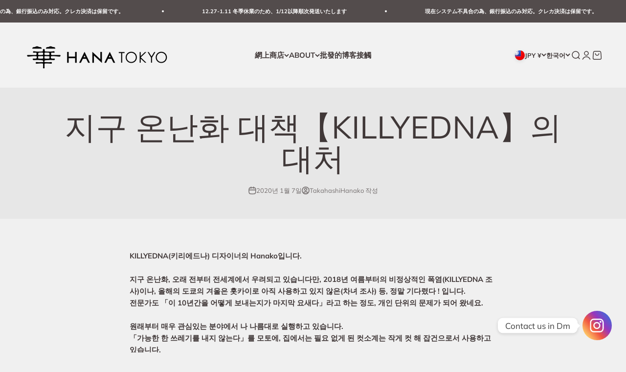

--- FILE ---
content_type: text/html; charset=utf-8
request_url: https://killyedna.com/ko-tw/blogs/blog/%E5%9C%B0%E7%90%83%E6%B8%A9%E6%9A%96%E5%8C%96%E5%AF%BE%E7%AD%96-killyedna-%E3%81%AE%E5%8F%96%E3%82%8A%E7%B5%84%E3%81%BF
body_size: 28917
content:
<!doctype html>

<html class="no-js" lang="ko" dir="ltr">
  <head>
    <meta charset="utf-8">
    <meta name="viewport" content="width=device-width, initial-scale=1.0, height=device-height, minimum-scale=1.0, maximum-scale=1.0">
    <meta name="theme-color" content="#ffffff">

    <title>지구 온난화 대책【KILLYEDNA】의 대처</title><meta name="description" content="KILLYEDNA(키리에드나) 디자이너의 Hanako입니다. 지구 온난화, 오래 전부터 전세계에서 우려되고 있습니다만, 2018년 여름부터의 비정상적인 폭염(KILLYEDNA 조사)이나, 올해의 도쿄의 겨울은 홋카이로 아직 사용하고 있지 않은(차녀 조사) 등, 정말 기다렸다 ! 입니다. 전문가도 「이 10년간을 어떻게 보내는지가 마지막 요새다」라고 하는 정도, 개인 단위의 문제가 되어 왔네요. 원래부터 매우 관심있는 분야에서 나 나름대로 실행하고 있습니다. 「가능한 한 쓰레기를 내지 않는다」를 모토에, 집에서는 필요 없게 된 컷소계는 작게 컷 해 잡건으로서 사용하고 "><link rel="canonical" href="https://killyedna.com/ko-tw/blogs/blog/%e5%9c%b0%e7%90%83%e6%b8%a9%e6%9a%96%e5%8c%96%e5%af%be%e7%ad%96-killyedna-%e3%81%ae%e5%8f%96%e3%82%8a%e7%b5%84%e3%81%bf"><link rel="shortcut icon" href="//killyedna.com/cdn/shop/files/85_58cc550c-ed67-4ffc-b6ca-33ef946351f1.png?v=1693074482&width=96">
      <link rel="apple-touch-icon" href="//killyedna.com/cdn/shop/files/85_58cc550c-ed67-4ffc-b6ca-33ef946351f1.png?v=1693074482&width=180"><link rel="preconnect" href="https://cdn.shopify.com">
    <link rel="preconnect" href="https://fonts.shopifycdn.com" crossorigin>
    <link rel="dns-prefetch" href="https://productreviews.shopifycdn.com"><link rel="preload" href="//killyedna.com/cdn/fonts/muli/muli_n6.cc1d2d4222c93c9ee9f6de4489226d2e1332d85b.woff2" as="font" type="font/woff2" crossorigin><link rel="preload" href="//killyedna.com/cdn/fonts/muli/muli_n4.e949947cfff05efcc994b2e2db40359a04fa9a92.woff2" as="font" type="font/woff2" crossorigin><meta property="og:type" content="article">
  <meta property="og:title" content="지구 온난화 대책【KILLYEDNA】의 대처"><meta property="og:image" content="http://killyedna.com/cdn/shop/files/LOGO_KILLYEDNA.webp?v=1684807218&width=2048">
  <meta property="og:image:secure_url" content="https://killyedna.com/cdn/shop/files/LOGO_KILLYEDNA.webp?v=1684807218&width=2048">
  <meta property="og:image:width" content="1200">
  <meta property="og:image:height" content="628"><meta property="og:description" content="KILLYEDNA(키리에드나) 디자이너의 Hanako입니다. 지구 온난화, 오래 전부터 전세계에서 우려되고 있습니다만, 2018년 여름부터의 비정상적인 폭염(KILLYEDNA 조사)이나, 올해의 도쿄의 겨울은 홋카이로 아직 사용하고 있지 않은(차녀 조사) 등, 정말 기다렸다 ! 입니다. 전문가도 「이 10년간을 어떻게 보내는지가 마지막 요새다」라고 하는 정도, 개인 단위의 문제가 되어 왔네요. 원래부터 매우 관심있는 분야에서 나 나름대로 실행하고 있습니다. 「가능한 한 쓰레기를 내지 않는다」를 모토에, 집에서는 필요 없게 된 컷소계는 작게 컷 해 잡건으로서 사용하고 "><meta property="og:url" content="https://killyedna.com/ko-tw/blogs/blog/%e5%9c%b0%e7%90%83%e6%b8%a9%e6%9a%96%e5%8c%96%e5%af%be%e7%ad%96-killyedna-%e3%81%ae%e5%8f%96%e3%82%8a%e7%b5%84%e3%81%bf">
<meta property="og:site_name" content="HANA TOKYO Onlinestore"><meta name="twitter:card" content="summary"><meta name="twitter:title" content="지구 온난화 대책【KILLYEDNA】의 대처">
  <meta name="twitter:description" content="KILLYEDNA(키리에드나) 디자이너의 Hanako입니다.

지구 온난화, 오래 전부터 전세계에서 우려되고 있습니다만, 2018년 여름부터의 비정상적인 폭염(KILLYEDNA 조사)이나, 올해의 도쿄의 겨울은 홋카이로 아직 사용하고 있지 않은(차녀 조사) 등, 정말 기다렸다 ! 입니다."><meta name="twitter:image" content="https://killyedna.com/cdn/shop/files/LOGO_KILLYEDNA.webp?crop=center&height=1200&v=1684807218&width=1200">
  <meta name="twitter:image:alt" content="">
  <script type="application/ld+json">
  {
    "@context": "https://schema.org",
    "@type": "BlogPosting",
    "mainEntityOfPage": "/ko-tw/blogs/blog/%E5%9C%B0%E7%90%83%E6%B8%A9%E6%9A%96%E5%8C%96%E5%AF%BE%E7%AD%96-killyedna-%E3%81%AE%E5%8F%96%E3%82%8A%E7%B5%84%E3%81%BF",
    "articleSection": "博客",
    "keywords": "",
    "headline": "지구 온난화 대책【KILLYEDNA】의 대처",
    "description": "KILLYEDNA(키리에드나) 디자이너의 Hanako입니다. 지구 온난화, 오래 전부터 전세계에서 우려되고 있습니다만, 2018년 여름부터의 비정상적인 폭염(KILLYEDNA 조사)이나, 올해의 도쿄의 겨울은 홋카이로 아직 사용하고 있지 않은(차녀 조사) 등,...",
    "dateCreated": "2021-04-11T14:50:13",
    "datePublished": "2020-01-07T15:00:00",
    "dateModified": "2021-04-11T14:52:16",
    "image": {
      "@type": "ImageObject",
      "url": "https://killyedna.com/cdn/shop/files/LOGO_KILLYEDNA.webp?v=1684807218&width=1024",
      "image": "https://killyedna.com/cdn/shop/files/LOGO_KILLYEDNA.webp?v=1684807218&width=1024",
      "name": null,
      "width": "1024",
      "height": "1024"
    },
    "author": {
      "@type": "Person",
      "name": "Hanako Takahashi",
      "givenName": "Hanako",
      "familyName": "Takahashi"
    },
    "publisher": {
      "@type": "Organization",
      "name": "HANA TOKYO Onlinestore"
    },
    "commentCount": 0,
    "comment": []
  }
  </script>



  <script type="application/ld+json">
  {
    "@context": "https://schema.org",
    "@type": "BreadcrumbList",
  "itemListElement": [{
      "@type": "ListItem",
      "position": 1,
      "name": "홈",
      "item": "https://killyedna.com"
    },{
          "@type": "ListItem",
          "position": 2,
          "name": "博客",
          "item": "https://killyedna.com/ko-tw/blogs/blog"
        }, {
          "@type": "ListItem",
          "position": 3,
          "name": "博客",
          "item": "https://killyedna.com/ko-tw/blogs/blog/%E5%9C%B0%E7%90%83%E6%B8%A9%E6%9A%96%E5%8C%96%E5%AF%BE%E7%AD%96-killyedna-%E3%81%AE%E5%8F%96%E3%82%8A%E7%B5%84%E3%81%BF"
        }]
  }
  </script>

<style>/* Typography (heading) */
  @font-face {
  font-family: Muli;
  font-weight: 600;
  font-style: normal;
  font-display: fallback;
  src: url("//killyedna.com/cdn/fonts/muli/muli_n6.cc1d2d4222c93c9ee9f6de4489226d2e1332d85b.woff2") format("woff2"),
       url("//killyedna.com/cdn/fonts/muli/muli_n6.2bb79714f197c09d3f5905925734a3f1166d5d27.woff") format("woff");
}

@font-face {
  font-family: Muli;
  font-weight: 600;
  font-style: italic;
  font-display: fallback;
  src: url("//killyedna.com/cdn/fonts/muli/muli_i6.8f2d01d188d44c7a6149f7e8d2688f96baea5098.woff2") format("woff2"),
       url("//killyedna.com/cdn/fonts/muli/muli_i6.be105ddc6534276d93778a9b02f60679ab15f9e1.woff") format("woff");
}

/* Typography (body) */
  @font-face {
  font-family: Muli;
  font-weight: 400;
  font-style: normal;
  font-display: fallback;
  src: url("//killyedna.com/cdn/fonts/muli/muli_n4.e949947cfff05efcc994b2e2db40359a04fa9a92.woff2") format("woff2"),
       url("//killyedna.com/cdn/fonts/muli/muli_n4.35355e4a0c27c9bc94d9af3f9bcb586d8229277a.woff") format("woff");
}

@font-face {
  font-family: Muli;
  font-weight: 400;
  font-style: italic;
  font-display: fallback;
  src: url("//killyedna.com/cdn/fonts/muli/muli_i4.c0a1ea800bab5884ab82e4eb25a6bd25121bd08c.woff2") format("woff2"),
       url("//killyedna.com/cdn/fonts/muli/muli_i4.a6c39b1b31d876de7f99b3646461aa87120de6ed.woff") format("woff");
}

@font-face {
  font-family: Muli;
  font-weight: 700;
  font-style: normal;
  font-display: fallback;
  src: url("//killyedna.com/cdn/fonts/muli/muli_n7.c8c44d0404947d89610714223e630c4cbe005587.woff2") format("woff2"),
       url("//killyedna.com/cdn/fonts/muli/muli_n7.4cbcffea6175d46b4d67e9408244a5b38c2ac568.woff") format("woff");
}

@font-face {
  font-family: Muli;
  font-weight: 700;
  font-style: italic;
  font-display: fallback;
  src: url("//killyedna.com/cdn/fonts/muli/muli_i7.34eedbf231efa20bd065d55f6f71485730632c7b.woff2") format("woff2"),
       url("//killyedna.com/cdn/fonts/muli/muli_i7.2b4df846821493e68344d0b0212997d071bf38b7.woff") format("woff");
}

:root {
    /**
     * ---------------------------------------------------------------------
     * SPACING VARIABLES
     *
     * We are using a spacing inspired from frameworks like Tailwind CSS.
     * ---------------------------------------------------------------------
     */
    --spacing-0-5: 0.125rem; /* 2px */
    --spacing-1: 0.25rem; /* 4px */
    --spacing-1-5: 0.375rem; /* 6px */
    --spacing-2: 0.5rem; /* 8px */
    --spacing-2-5: 0.625rem; /* 10px */
    --spacing-3: 0.75rem; /* 12px */
    --spacing-3-5: 0.875rem; /* 14px */
    --spacing-4: 1rem; /* 16px */
    --spacing-4-5: 1.125rem; /* 18px */
    --spacing-5: 1.25rem; /* 20px */
    --spacing-5-5: 1.375rem; /* 22px */
    --spacing-6: 1.5rem; /* 24px */
    --spacing-6-5: 1.625rem; /* 26px */
    --spacing-7: 1.75rem; /* 28px */
    --spacing-7-5: 1.875rem; /* 30px */
    --spacing-8: 2rem; /* 32px */
    --spacing-8-5: 2.125rem; /* 34px */
    --spacing-9: 2.25rem; /* 36px */
    --spacing-9-5: 2.375rem; /* 38px */
    --spacing-10: 2.5rem; /* 40px */
    --spacing-11: 2.75rem; /* 44px */
    --spacing-12: 3rem; /* 48px */
    --spacing-14: 3.5rem; /* 56px */
    --spacing-16: 4rem; /* 64px */
    --spacing-18: 4.5rem; /* 72px */
    --spacing-20: 5rem; /* 80px */
    --spacing-24: 6rem; /* 96px */
    --spacing-28: 7rem; /* 112px */
    --spacing-32: 8rem; /* 128px */
    --spacing-36: 9rem; /* 144px */
    --spacing-40: 10rem; /* 160px */
    --spacing-44: 11rem; /* 176px */
    --spacing-48: 12rem; /* 192px */
    --spacing-52: 13rem; /* 208px */
    --spacing-56: 14rem; /* 224px */
    --spacing-60: 15rem; /* 240px */
    --spacing-64: 16rem; /* 256px */
    --spacing-72: 18rem; /* 288px */
    --spacing-80: 20rem; /* 320px */
    --spacing-96: 24rem; /* 384px */

    /* Container */
    --container-max-width: 1440px;
    --container-narrow-max-width: 1190px;
    --container-gutter: var(--spacing-5);
    --section-outer-spacing-block: var(--spacing-10);
    --section-inner-max-spacing-block: var(--spacing-9);
    --section-inner-spacing-inline: var(--container-gutter);
    --section-stack-spacing-block: var(--spacing-8);

    /* Grid gutter */
    --grid-gutter: var(--spacing-5);

    /* Product list settings */
    --product-list-row-gap: var(--spacing-8);
    --product-list-column-gap: var(--grid-gutter);

    /* Form settings */
    --input-gap: var(--spacing-2);
    --input-height: 2.625rem;
    --input-padding-inline: var(--spacing-4);

    /* Other sizes */
    --sticky-area-height: calc(var(--sticky-announcement-bar-enabled, 0) * var(--announcement-bar-height, 0px) + var(--sticky-header-enabled, 0) * var(--header-height, 0px));

    /* RTL support */
    --transform-logical-flip: 1;
    --transform-origin-start: left;
    --transform-origin-end: right;

    /**
     * ---------------------------------------------------------------------
     * TYPOGRAPHY
     * ---------------------------------------------------------------------
     */

    /* Font properties */
    --heading-font-family: Muli, sans-serif;
    --heading-font-weight: 600;
    --heading-font-style: normal;
    --heading-text-transform: normal;
    --heading-letter-spacing: -0.01em;
    --text-font-family: Muli, sans-serif;
    --text-font-weight: 400;
    --text-font-style: normal;
    --text-letter-spacing: 0.0em;

    /* Font sizes */
    --text-h0: 3rem;
    --text-h1: 2.5rem;
    --text-h2: 2rem;
    --text-h3: 1.5rem;
    --text-h4: 1.375rem;
    --text-h5: 1.125rem;
    --text-h6: 1rem;
    --text-xs: 0.6875rem;
    --text-sm: 0.75rem;
    --text-base: 0.875rem;
    --text-lg: 1.125rem;

    /**
     * ---------------------------------------------------------------------
     * COLORS
     * ---------------------------------------------------------------------
     */

    /* Color settings */--accent: 64 56 56;
    --text-primary: 64 56 56;
    --background-primary: 240 240 240;
    --dialog-background: 255 255 255;
    --border-color: var(--text-color, var(--text-primary)) / 0.12;

    /* Button colors */
    --button-background-primary: 64 56 56;
    --button-text-primary: 255 255 255;
    --button-background-secondary: 217 150 126;
    --button-text-secondary: 26 26 26;

    /* Status colors */
    --success-background: 238 241 235;
    --success-text: 112 138 92;
    --warning-background: 252 240 227;
    --warning-text: 227 126 22;
    --error-background: 245 229 229;
    --error-text: 170 40 38;

    /* Product colors */
    --on-sale-text: 227 79 79;
    --on-sale-badge-background: 227 79 79;
    --on-sale-badge-text: 255 255 255;
    --sold-out-badge-background: 190 189 185;
    --sold-out-badge-text: 0 0 0;
    --primary-badge-background: 128 60 238;
    --primary-badge-text: 255 255 255;
    --star-color: 255 183 74;
    --product-card-background: 255 255 255;
    --product-card-text: 64 56 56;

    /* Header colors */
    --header-background: 255 255 255;
    --header-text: 64 56 56;

    /* Footer colors */
    --footer-background: 247 247 247;
    --footer-text: 64 56 56;

    /* Rounded variables (used for border radius) */
    --rounded-xs: 0.25rem;
    --rounded-sm: 0.3125rem;
    --rounded: 0.625rem;
    --rounded-lg: 1.25rem;
    --rounded-full: 9999px;

    --rounded-button: 3.75rem;
    --rounded-input: 0.5rem;

    /* Box shadow */
    --shadow-sm: 0 2px 8px rgb(var(--text-primary) / 0.1);
    --shadow: 0 5px 15px rgb(var(--text-primary) / 0.1);
    --shadow-md: 0 5px 30px rgb(var(--text-primary) / 0.1);
    --shadow-block: 0px 18px 50px rgb(var(--text-primary) / 0.1);

    /**
     * ---------------------------------------------------------------------
     * OTHER
     * ---------------------------------------------------------------------
     */

    --cursor-close-svg-url: url(//killyedna.com/cdn/shop/t/32/assets/cursor-close.svg?v=147174565022153725511699331086);
    --cursor-zoom-in-svg-url: url(//killyedna.com/cdn/shop/t/32/assets/cursor-zoom-in.svg?v=154953035094101115921699331086);
    --cursor-zoom-out-svg-url: url(//killyedna.com/cdn/shop/t/32/assets/cursor-zoom-out.svg?v=16155520337305705181699331086);
    --checkmark-svg-url: url(//killyedna.com/cdn/shop/t/32/assets/checkmark.svg?v=77552481021870063511699331086);
  }

  [dir="rtl"]:root {
    /* RTL support */
    --transform-logical-flip: -1;
    --transform-origin-start: right;
    --transform-origin-end: left;
  }

  @media screen and (min-width: 700px) {
    :root {
      /* Typography (font size) */
      --text-h0: 4rem;
      --text-h1: 3rem;
      --text-h2: 2.5rem;
      --text-h3: 2rem;
      --text-h4: 1.625rem;
      --text-h5: 1.25rem;
      --text-h6: 1.125rem;

      --text-xs: 0.6875rem;
      --text-sm: 0.8125rem;
      --text-base: 0.9375rem;
      --text-lg: 1.1875rem;

      /* Spacing */
      --container-gutter: 2rem;
      --section-outer-spacing-block: var(--spacing-14);
      --section-inner-max-spacing-block: var(--spacing-10);
      --section-inner-spacing-inline: var(--spacing-12);
      --section-stack-spacing-block: var(--spacing-12);

      /* Grid gutter */
      --grid-gutter: var(--spacing-6);

      /* Product list settings */
      --product-list-row-gap: var(--spacing-12);

      /* Form settings */
      --input-gap: 1rem;
      --input-height: 3.125rem;
      --input-padding-inline: var(--spacing-5);
    }
  }

  @media screen and (min-width: 1000px) {
    :root {
      /* Spacing settings */
      --container-gutter: var(--spacing-12);
      --section-outer-spacing-block: var(--spacing-16);
      --section-inner-max-spacing-block: var(--spacing-14);
      --section-inner-spacing-inline: var(--spacing-16);
      --section-stack-spacing-block: var(--spacing-12);
    }
  }

  @media screen and (min-width: 1150px) {
    :root {
      /* Spacing settings */
      --container-gutter: var(--spacing-12);
      --section-outer-spacing-block: var(--spacing-16);
      --section-inner-max-spacing-block: var(--spacing-14);
      --section-inner-spacing-inline: var(--spacing-16);
      --section-stack-spacing-block: var(--spacing-12);
    }
  }

  @media screen and (min-width: 1400px) {
    :root {
      /* Typography (font size) */
      --text-h0: 5rem;
      --text-h1: 3.75rem;
      --text-h2: 3rem;
      --text-h3: 2.25rem;
      --text-h4: 2rem;
      --text-h5: 1.5rem;
      --text-h6: 1.25rem;

      --section-outer-spacing-block: var(--spacing-20);
      --section-inner-max-spacing-block: var(--spacing-16);
      --section-inner-spacing-inline: var(--spacing-18);
    }
  }

  @media screen and (min-width: 1600px) {
    :root {
      --section-outer-spacing-block: var(--spacing-20);
      --section-inner-max-spacing-block: var(--spacing-18);
      --section-inner-spacing-inline: var(--spacing-20);
    }
  }

  /**
   * ---------------------------------------------------------------------
   * LIQUID DEPENDANT CSS
   *
   * Our main CSS is Liquid free, but some very specific features depend on
   * theme settings, so we have them here
   * ---------------------------------------------------------------------
   */@media screen and (pointer: fine) {
        /* The !important are for the Shopify Payment button to ensure we override the default from Shopify styles */
        .button:not([disabled]):not(.button--outline):hover, .btn:not([disabled]):hover, .shopify-payment-button__button--unbranded:not([disabled]):hover {
          background-color: transparent !important;
          color: rgb(var(--button-outline-color) / var(--button-background-opacity, 1)) !important;
          box-shadow: inset 0 0 0 2px currentColor !important;
        }

        .button--outline:not([disabled]):hover {
          background: rgb(var(--button-background));
          color: rgb(var(--button-text-color));
          box-shadow: inset 0 0 0 2px rgb(var(--button-background));
        }
      }</style><script>
  document.documentElement.classList.replace('no-js', 'js');

  // This allows to expose several variables to the global scope, to be used in scripts
  window.themeVariables = {
    settings: {
      showPageTransition: true,
      headingApparition: "split_fade",
      pageType: "article",
      moneyFormat: "¥{{amount_no_decimals}}",
      moneyWithCurrencyFormat: "¥{{amount_no_decimals}}",
      currencyCodeEnabled: false,
      cartType: "drawer",
      showDiscount: true,
      discountMode: "saving"
    },

    strings: {
      accessibilityClose: "닫기",
      accessibilityNext: "다음",
      accessibilityPrevious: "이전",
      addToCartButton: "장바구니 담기",
      soldOutButton: "매진",
      preOrderButton: "예약 주문",
      unavailableButton: "이용 불가",
      closeGallery: "갤러리 닫기",
      zoomGallery: "확대\/축소",
      errorGallery: "사진을 불러 올 수 없습니다",
      soldOutBadge: "매진",
      discountBadge: "@@ 할인",
      sku: "SKU:",
      searchNoResults: "결과를 찾을 수 없습니다.",
      addOrderNote: "주문 메모 추가",
      editOrderNote: "주문 메모 편집",
      shippingEstimatorNoResults: "죄송합니다, 귀하의 주소는 배송 해당 지역이 아닙니다.",
      shippingEstimatorOneResult: "귀하의 주소에는 한 가지 배송 옵션이 있습니다:",
      shippingEstimatorMultipleResults: "귀하의 주소에는 여러 개의 배송 옵션이 있습니다:",
      shippingEstimatorError: "배송 옵션을 불러오던 중 한 개 이상의 오류가 발생했습니다:"
    },

    breakpoints: {
      'sm': 'screen and (min-width: 700px)',
      'md': 'screen and (min-width: 1000px)',
      'lg': 'screen and (min-width: 1150px)',
      'xl': 'screen and (min-width: 1400px)',

      'sm-max': 'screen and (max-width: 699px)',
      'md-max': 'screen and (max-width: 999px)',
      'lg-max': 'screen and (max-width: 1149px)',
      'xl-max': 'screen and (max-width: 1399px)'
    }
  };window.addEventListener('DOMContentLoaded', () => {
      const isReloaded = (window.performance.navigation && window.performance.navigation.type === 1) || window.performance.getEntriesByType('navigation').map((nav) => nav.type).includes('reload');

      if ('animate' in document.documentElement && window.matchMedia('(prefers-reduced-motion: no-preference)').matches && document.referrer.includes(location.host) && !isReloaded) {
        document.body.animate({opacity: [0, 1]}, {duration: 115, fill: 'forwards'});
      }
    });

    window.addEventListener('pageshow', (event) => {
      document.body.classList.remove('page-transition');

      if (event.persisted) {
        document.body.animate({opacity: [0, 1]}, {duration: 0, fill: 'forwards'});
      }
    });// For detecting native share
  document.documentElement.classList.add(`native-share--${navigator.share ? 'enabled' : 'disabled'}`);</script><script type="module" src="//killyedna.com/cdn/shop/t/32/assets/vendor.min.js?v=20880576495916334881699331086"></script>
    <script type="module" src="//killyedna.com/cdn/shop/t/32/assets/theme.js?v=56725842569916526031699369658"></script>
    <script type="module" src="//killyedna.com/cdn/shop/t/32/assets/sections.js?v=100913997411486393201700410942"></script>

    <script>window.performance && window.performance.mark && window.performance.mark('shopify.content_for_header.start');</script><meta name="google-site-verification" content="4_nbFuuk3b5dcvXR8PoO_-8s2Qwu1hABYM51oUPMASg">
<meta id="shopify-digital-wallet" name="shopify-digital-wallet" content="/15853649974/digital_wallets/dialog">
<link rel="alternate" type="application/atom+xml" title="Feed" href="/ko-tw/blogs/blog.atom" />
<link rel="alternate" hreflang="x-default" href="https://killyedna.com/blogs/blog/%E5%9C%B0%E7%90%83%E6%B8%A9%E6%9A%96%E5%8C%96%E5%AF%BE%E7%AD%96-killyedna-%E3%81%AE%E5%8F%96%E3%82%8A%E7%B5%84%E3%81%BF">
<link rel="alternate" hreflang="ja" href="https://killyedna.com/blogs/blog/%E5%9C%B0%E7%90%83%E6%B8%A9%E6%9A%96%E5%8C%96%E5%AF%BE%E7%AD%96-killyedna-%E3%81%AE%E5%8F%96%E3%82%8A%E7%B5%84%E3%81%BF">
<link rel="alternate" hreflang="en" href="https://killyedna.com/en/blogs/blog/%E5%9C%B0%E7%90%83%E6%B8%A9%E6%9A%96%E5%8C%96%E5%AF%BE%E7%AD%96-killyedna-%E3%81%AE%E5%8F%96%E3%82%8A%E7%B5%84%E3%81%BF">
<link rel="alternate" hreflang="zh-Hans-CN" href="https://killyedna.com/zh-cn/blogs/blog/%E5%9C%B0%E7%90%83%E6%B8%A9%E6%9A%96%E5%8C%96%E5%AF%BE%E7%AD%96-killyedna-%E3%81%AE%E5%8F%96%E3%82%8A%E7%B5%84%E3%81%BF">
<link rel="alternate" hreflang="ja-CN" href="https://killyedna.com/ja-cn/blogs/blog/%E5%9C%B0%E7%90%83%E6%B8%A9%E6%9A%96%E5%8C%96%E5%AF%BE%E7%AD%96-killyedna-%E3%81%AE%E5%8F%96%E3%82%8A%E7%B5%84%E3%81%BF">
<link rel="alternate" hreflang="en-CN" href="https://killyedna.com/en-cn/blogs/blog/%E5%9C%B0%E7%90%83%E6%B8%A9%E6%9A%96%E5%8C%96%E5%AF%BE%E7%AD%96-killyedna-%E3%81%AE%E5%8F%96%E3%82%8A%E7%B5%84%E3%81%BF">
<link rel="alternate" hreflang="zh-Hant-TW" href="https://killyedna.com/zh-hant-tw/blogs/blog/%E5%9C%B0%E7%90%83%E6%B8%A9%E6%9A%96%E5%8C%96%E5%AF%BE%E7%AD%96-killyedna-%E3%81%AE%E5%8F%96%E3%82%8A%E7%B5%84%E3%81%BF">
<link rel="alternate" hreflang="ko-TW" href="https://killyedna.com/ko-tw/blogs/blog/%E5%9C%B0%E7%90%83%E6%B8%A9%E6%9A%96%E5%8C%96%E5%AF%BE%E7%AD%96-killyedna-%E3%81%AE%E5%8F%96%E3%82%8A%E7%B5%84%E3%81%BF">
<link rel="alternate" hreflang="ja-TW" href="https://killyedna.com/ja-tw/blogs/blog/%E5%9C%B0%E7%90%83%E6%B8%A9%E6%9A%96%E5%8C%96%E5%AF%BE%E7%AD%96-killyedna-%E3%81%AE%E5%8F%96%E3%82%8A%E7%B5%84%E3%81%BF">
<link rel="alternate" hreflang="zh-Hans-TW" href="https://killyedna.com/zh-hans-tw/blogs/blog/%E5%9C%B0%E7%90%83%E6%B8%A9%E6%9A%96%E5%8C%96%E5%AF%BE%E7%AD%96-killyedna-%E3%81%AE%E5%8F%96%E3%82%8A%E7%B5%84%E3%81%BF">
<link rel="alternate" hreflang="en-TW" href="https://killyedna.com/en-tw/blogs/blog/%E5%9C%B0%E7%90%83%E6%B8%A9%E6%9A%96%E5%8C%96%E5%AF%BE%E7%AD%96-killyedna-%E3%81%AE%E5%8F%96%E3%82%8A%E7%B5%84%E3%81%BF">
<link rel="alternate" hreflang="en-SG" href="https://killyedna.com/en-sg/blogs/blog/%E5%9C%B0%E7%90%83%E6%B8%A9%E6%9A%96%E5%8C%96%E5%AF%BE%E7%AD%96-killyedna-%E3%81%AE%E5%8F%96%E3%82%8A%E7%B5%84%E3%81%BF">
<link rel="alternate" hreflang="ja-SG" href="https://killyedna.com/ja-sg/blogs/blog/%E5%9C%B0%E7%90%83%E6%B8%A9%E6%9A%96%E5%8C%96%E5%AF%BE%E7%AD%96-killyedna-%E3%81%AE%E5%8F%96%E3%82%8A%E7%B5%84%E3%81%BF">
<link rel="alternate" hreflang="en-US" href="https://killyedna.com/en-us/blogs/blog/%E5%9C%B0%E7%90%83%E6%B8%A9%E6%9A%96%E5%8C%96%E5%AF%BE%E7%AD%96-killyedna-%E3%81%AE%E5%8F%96%E3%82%8A%E7%B5%84%E3%81%BF">
<link rel="alternate" hreflang="ja-US" href="https://killyedna.com/ja-us/blogs/blog/%E5%9C%B0%E7%90%83%E6%B8%A9%E6%9A%96%E5%8C%96%E5%AF%BE%E7%AD%96-killyedna-%E3%81%AE%E5%8F%96%E3%82%8A%E7%B5%84%E3%81%BF">
<link rel="alternate" hreflang="ko-US" href="https://killyedna.com/ko-us/blogs/blog/%E5%9C%B0%E7%90%83%E6%B8%A9%E6%9A%96%E5%8C%96%E5%AF%BE%E7%AD%96-killyedna-%E3%81%AE%E5%8F%96%E3%82%8A%E7%B5%84%E3%81%BF">
<link rel="alternate" hreflang="en-AX" href="https://killyedna.com/en-eu/blogs/blog/%E5%9C%B0%E7%90%83%E6%B8%A9%E6%9A%96%E5%8C%96%E5%AF%BE%E7%AD%96-killyedna-%E3%81%AE%E5%8F%96%E3%82%8A%E7%B5%84%E3%81%BF">
<link rel="alternate" hreflang="ja-AX" href="https://killyedna.com/ja-eu/blogs/blog/%E5%9C%B0%E7%90%83%E6%B8%A9%E6%9A%96%E5%8C%96%E5%AF%BE%E7%AD%96-killyedna-%E3%81%AE%E5%8F%96%E3%82%8A%E7%B5%84%E3%81%BF">
<link rel="alternate" hreflang="en-AD" href="https://killyedna.com/en-eu/blogs/blog/%E5%9C%B0%E7%90%83%E6%B8%A9%E6%9A%96%E5%8C%96%E5%AF%BE%E7%AD%96-killyedna-%E3%81%AE%E5%8F%96%E3%82%8A%E7%B5%84%E3%81%BF">
<link rel="alternate" hreflang="ja-AD" href="https://killyedna.com/ja-eu/blogs/blog/%E5%9C%B0%E7%90%83%E6%B8%A9%E6%9A%96%E5%8C%96%E5%AF%BE%E7%AD%96-killyedna-%E3%81%AE%E5%8F%96%E3%82%8A%E7%B5%84%E3%81%BF">
<link rel="alternate" hreflang="en-AT" href="https://killyedna.com/en-eu/blogs/blog/%E5%9C%B0%E7%90%83%E6%B8%A9%E6%9A%96%E5%8C%96%E5%AF%BE%E7%AD%96-killyedna-%E3%81%AE%E5%8F%96%E3%82%8A%E7%B5%84%E3%81%BF">
<link rel="alternate" hreflang="ja-AT" href="https://killyedna.com/ja-eu/blogs/blog/%E5%9C%B0%E7%90%83%E6%B8%A9%E6%9A%96%E5%8C%96%E5%AF%BE%E7%AD%96-killyedna-%E3%81%AE%E5%8F%96%E3%82%8A%E7%B5%84%E3%81%BF">
<link rel="alternate" hreflang="en-BE" href="https://killyedna.com/en-eu/blogs/blog/%E5%9C%B0%E7%90%83%E6%B8%A9%E6%9A%96%E5%8C%96%E5%AF%BE%E7%AD%96-killyedna-%E3%81%AE%E5%8F%96%E3%82%8A%E7%B5%84%E3%81%BF">
<link rel="alternate" hreflang="ja-BE" href="https://killyedna.com/ja-eu/blogs/blog/%E5%9C%B0%E7%90%83%E6%B8%A9%E6%9A%96%E5%8C%96%E5%AF%BE%E7%AD%96-killyedna-%E3%81%AE%E5%8F%96%E3%82%8A%E7%B5%84%E3%81%BF">
<link rel="alternate" hreflang="en-CY" href="https://killyedna.com/en-eu/blogs/blog/%E5%9C%B0%E7%90%83%E6%B8%A9%E6%9A%96%E5%8C%96%E5%AF%BE%E7%AD%96-killyedna-%E3%81%AE%E5%8F%96%E3%82%8A%E7%B5%84%E3%81%BF">
<link rel="alternate" hreflang="ja-CY" href="https://killyedna.com/ja-eu/blogs/blog/%E5%9C%B0%E7%90%83%E6%B8%A9%E6%9A%96%E5%8C%96%E5%AF%BE%E7%AD%96-killyedna-%E3%81%AE%E5%8F%96%E3%82%8A%E7%B5%84%E3%81%BF">
<link rel="alternate" hreflang="en-EE" href="https://killyedna.com/en-eu/blogs/blog/%E5%9C%B0%E7%90%83%E6%B8%A9%E6%9A%96%E5%8C%96%E5%AF%BE%E7%AD%96-killyedna-%E3%81%AE%E5%8F%96%E3%82%8A%E7%B5%84%E3%81%BF">
<link rel="alternate" hreflang="ja-EE" href="https://killyedna.com/ja-eu/blogs/blog/%E5%9C%B0%E7%90%83%E6%B8%A9%E6%9A%96%E5%8C%96%E5%AF%BE%E7%AD%96-killyedna-%E3%81%AE%E5%8F%96%E3%82%8A%E7%B5%84%E3%81%BF">
<link rel="alternate" hreflang="en-FI" href="https://killyedna.com/en-eu/blogs/blog/%E5%9C%B0%E7%90%83%E6%B8%A9%E6%9A%96%E5%8C%96%E5%AF%BE%E7%AD%96-killyedna-%E3%81%AE%E5%8F%96%E3%82%8A%E7%B5%84%E3%81%BF">
<link rel="alternate" hreflang="ja-FI" href="https://killyedna.com/ja-eu/blogs/blog/%E5%9C%B0%E7%90%83%E6%B8%A9%E6%9A%96%E5%8C%96%E5%AF%BE%E7%AD%96-killyedna-%E3%81%AE%E5%8F%96%E3%82%8A%E7%B5%84%E3%81%BF">
<link rel="alternate" hreflang="en-FR" href="https://killyedna.com/en-eu/blogs/blog/%E5%9C%B0%E7%90%83%E6%B8%A9%E6%9A%96%E5%8C%96%E5%AF%BE%E7%AD%96-killyedna-%E3%81%AE%E5%8F%96%E3%82%8A%E7%B5%84%E3%81%BF">
<link rel="alternate" hreflang="ja-FR" href="https://killyedna.com/ja-eu/blogs/blog/%E5%9C%B0%E7%90%83%E6%B8%A9%E6%9A%96%E5%8C%96%E5%AF%BE%E7%AD%96-killyedna-%E3%81%AE%E5%8F%96%E3%82%8A%E7%B5%84%E3%81%BF">
<link rel="alternate" hreflang="en-GF" href="https://killyedna.com/en-eu/blogs/blog/%E5%9C%B0%E7%90%83%E6%B8%A9%E6%9A%96%E5%8C%96%E5%AF%BE%E7%AD%96-killyedna-%E3%81%AE%E5%8F%96%E3%82%8A%E7%B5%84%E3%81%BF">
<link rel="alternate" hreflang="ja-GF" href="https://killyedna.com/ja-eu/blogs/blog/%E5%9C%B0%E7%90%83%E6%B8%A9%E6%9A%96%E5%8C%96%E5%AF%BE%E7%AD%96-killyedna-%E3%81%AE%E5%8F%96%E3%82%8A%E7%B5%84%E3%81%BF">
<link rel="alternate" hreflang="en-DE" href="https://killyedna.com/en-eu/blogs/blog/%E5%9C%B0%E7%90%83%E6%B8%A9%E6%9A%96%E5%8C%96%E5%AF%BE%E7%AD%96-killyedna-%E3%81%AE%E5%8F%96%E3%82%8A%E7%B5%84%E3%81%BF">
<link rel="alternate" hreflang="ja-DE" href="https://killyedna.com/ja-eu/blogs/blog/%E5%9C%B0%E7%90%83%E6%B8%A9%E6%9A%96%E5%8C%96%E5%AF%BE%E7%AD%96-killyedna-%E3%81%AE%E5%8F%96%E3%82%8A%E7%B5%84%E3%81%BF">
<link rel="alternate" hreflang="en-GR" href="https://killyedna.com/en-eu/blogs/blog/%E5%9C%B0%E7%90%83%E6%B8%A9%E6%9A%96%E5%8C%96%E5%AF%BE%E7%AD%96-killyedna-%E3%81%AE%E5%8F%96%E3%82%8A%E7%B5%84%E3%81%BF">
<link rel="alternate" hreflang="ja-GR" href="https://killyedna.com/ja-eu/blogs/blog/%E5%9C%B0%E7%90%83%E6%B8%A9%E6%9A%96%E5%8C%96%E5%AF%BE%E7%AD%96-killyedna-%E3%81%AE%E5%8F%96%E3%82%8A%E7%B5%84%E3%81%BF">
<link rel="alternate" hreflang="en-GP" href="https://killyedna.com/en-eu/blogs/blog/%E5%9C%B0%E7%90%83%E6%B8%A9%E6%9A%96%E5%8C%96%E5%AF%BE%E7%AD%96-killyedna-%E3%81%AE%E5%8F%96%E3%82%8A%E7%B5%84%E3%81%BF">
<link rel="alternate" hreflang="ja-GP" href="https://killyedna.com/ja-eu/blogs/blog/%E5%9C%B0%E7%90%83%E6%B8%A9%E6%9A%96%E5%8C%96%E5%AF%BE%E7%AD%96-killyedna-%E3%81%AE%E5%8F%96%E3%82%8A%E7%B5%84%E3%81%BF">
<link rel="alternate" hreflang="en-VA" href="https://killyedna.com/en-eu/blogs/blog/%E5%9C%B0%E7%90%83%E6%B8%A9%E6%9A%96%E5%8C%96%E5%AF%BE%E7%AD%96-killyedna-%E3%81%AE%E5%8F%96%E3%82%8A%E7%B5%84%E3%81%BF">
<link rel="alternate" hreflang="ja-VA" href="https://killyedna.com/ja-eu/blogs/blog/%E5%9C%B0%E7%90%83%E6%B8%A9%E6%9A%96%E5%8C%96%E5%AF%BE%E7%AD%96-killyedna-%E3%81%AE%E5%8F%96%E3%82%8A%E7%B5%84%E3%81%BF">
<link rel="alternate" hreflang="en-IE" href="https://killyedna.com/en-eu/blogs/blog/%E5%9C%B0%E7%90%83%E6%B8%A9%E6%9A%96%E5%8C%96%E5%AF%BE%E7%AD%96-killyedna-%E3%81%AE%E5%8F%96%E3%82%8A%E7%B5%84%E3%81%BF">
<link rel="alternate" hreflang="ja-IE" href="https://killyedna.com/ja-eu/blogs/blog/%E5%9C%B0%E7%90%83%E6%B8%A9%E6%9A%96%E5%8C%96%E5%AF%BE%E7%AD%96-killyedna-%E3%81%AE%E5%8F%96%E3%82%8A%E7%B5%84%E3%81%BF">
<link rel="alternate" hreflang="en-IT" href="https://killyedna.com/en-eu/blogs/blog/%E5%9C%B0%E7%90%83%E6%B8%A9%E6%9A%96%E5%8C%96%E5%AF%BE%E7%AD%96-killyedna-%E3%81%AE%E5%8F%96%E3%82%8A%E7%B5%84%E3%81%BF">
<link rel="alternate" hreflang="ja-IT" href="https://killyedna.com/ja-eu/blogs/blog/%E5%9C%B0%E7%90%83%E6%B8%A9%E6%9A%96%E5%8C%96%E5%AF%BE%E7%AD%96-killyedna-%E3%81%AE%E5%8F%96%E3%82%8A%E7%B5%84%E3%81%BF">
<link rel="alternate" hreflang="en-XK" href="https://killyedna.com/en-eu/blogs/blog/%E5%9C%B0%E7%90%83%E6%B8%A9%E6%9A%96%E5%8C%96%E5%AF%BE%E7%AD%96-killyedna-%E3%81%AE%E5%8F%96%E3%82%8A%E7%B5%84%E3%81%BF">
<link rel="alternate" hreflang="ja-XK" href="https://killyedna.com/ja-eu/blogs/blog/%E5%9C%B0%E7%90%83%E6%B8%A9%E6%9A%96%E5%8C%96%E5%AF%BE%E7%AD%96-killyedna-%E3%81%AE%E5%8F%96%E3%82%8A%E7%B5%84%E3%81%BF">
<link rel="alternate" hreflang="en-LV" href="https://killyedna.com/en-eu/blogs/blog/%E5%9C%B0%E7%90%83%E6%B8%A9%E6%9A%96%E5%8C%96%E5%AF%BE%E7%AD%96-killyedna-%E3%81%AE%E5%8F%96%E3%82%8A%E7%B5%84%E3%81%BF">
<link rel="alternate" hreflang="ja-LV" href="https://killyedna.com/ja-eu/blogs/blog/%E5%9C%B0%E7%90%83%E6%B8%A9%E6%9A%96%E5%8C%96%E5%AF%BE%E7%AD%96-killyedna-%E3%81%AE%E5%8F%96%E3%82%8A%E7%B5%84%E3%81%BF">
<link rel="alternate" hreflang="en-LT" href="https://killyedna.com/en-eu/blogs/blog/%E5%9C%B0%E7%90%83%E6%B8%A9%E6%9A%96%E5%8C%96%E5%AF%BE%E7%AD%96-killyedna-%E3%81%AE%E5%8F%96%E3%82%8A%E7%B5%84%E3%81%BF">
<link rel="alternate" hreflang="ja-LT" href="https://killyedna.com/ja-eu/blogs/blog/%E5%9C%B0%E7%90%83%E6%B8%A9%E6%9A%96%E5%8C%96%E5%AF%BE%E7%AD%96-killyedna-%E3%81%AE%E5%8F%96%E3%82%8A%E7%B5%84%E3%81%BF">
<link rel="alternate" hreflang="en-LU" href="https://killyedna.com/en-eu/blogs/blog/%E5%9C%B0%E7%90%83%E6%B8%A9%E6%9A%96%E5%8C%96%E5%AF%BE%E7%AD%96-killyedna-%E3%81%AE%E5%8F%96%E3%82%8A%E7%B5%84%E3%81%BF">
<link rel="alternate" hreflang="ja-LU" href="https://killyedna.com/ja-eu/blogs/blog/%E5%9C%B0%E7%90%83%E6%B8%A9%E6%9A%96%E5%8C%96%E5%AF%BE%E7%AD%96-killyedna-%E3%81%AE%E5%8F%96%E3%82%8A%E7%B5%84%E3%81%BF">
<link rel="alternate" hreflang="en-MT" href="https://killyedna.com/en-eu/blogs/blog/%E5%9C%B0%E7%90%83%E6%B8%A9%E6%9A%96%E5%8C%96%E5%AF%BE%E7%AD%96-killyedna-%E3%81%AE%E5%8F%96%E3%82%8A%E7%B5%84%E3%81%BF">
<link rel="alternate" hreflang="ja-MT" href="https://killyedna.com/ja-eu/blogs/blog/%E5%9C%B0%E7%90%83%E6%B8%A9%E6%9A%96%E5%8C%96%E5%AF%BE%E7%AD%96-killyedna-%E3%81%AE%E5%8F%96%E3%82%8A%E7%B5%84%E3%81%BF">
<link rel="alternate" hreflang="en-MQ" href="https://killyedna.com/en-eu/blogs/blog/%E5%9C%B0%E7%90%83%E6%B8%A9%E6%9A%96%E5%8C%96%E5%AF%BE%E7%AD%96-killyedna-%E3%81%AE%E5%8F%96%E3%82%8A%E7%B5%84%E3%81%BF">
<link rel="alternate" hreflang="ja-MQ" href="https://killyedna.com/ja-eu/blogs/blog/%E5%9C%B0%E7%90%83%E6%B8%A9%E6%9A%96%E5%8C%96%E5%AF%BE%E7%AD%96-killyedna-%E3%81%AE%E5%8F%96%E3%82%8A%E7%B5%84%E3%81%BF">
<link rel="alternate" hreflang="en-YT" href="https://killyedna.com/en-eu/blogs/blog/%E5%9C%B0%E7%90%83%E6%B8%A9%E6%9A%96%E5%8C%96%E5%AF%BE%E7%AD%96-killyedna-%E3%81%AE%E5%8F%96%E3%82%8A%E7%B5%84%E3%81%BF">
<link rel="alternate" hreflang="ja-YT" href="https://killyedna.com/ja-eu/blogs/blog/%E5%9C%B0%E7%90%83%E6%B8%A9%E6%9A%96%E5%8C%96%E5%AF%BE%E7%AD%96-killyedna-%E3%81%AE%E5%8F%96%E3%82%8A%E7%B5%84%E3%81%BF">
<link rel="alternate" hreflang="en-MC" href="https://killyedna.com/en-eu/blogs/blog/%E5%9C%B0%E7%90%83%E6%B8%A9%E6%9A%96%E5%8C%96%E5%AF%BE%E7%AD%96-killyedna-%E3%81%AE%E5%8F%96%E3%82%8A%E7%B5%84%E3%81%BF">
<link rel="alternate" hreflang="ja-MC" href="https://killyedna.com/ja-eu/blogs/blog/%E5%9C%B0%E7%90%83%E6%B8%A9%E6%9A%96%E5%8C%96%E5%AF%BE%E7%AD%96-killyedna-%E3%81%AE%E5%8F%96%E3%82%8A%E7%B5%84%E3%81%BF">
<link rel="alternate" hreflang="en-ME" href="https://killyedna.com/en-eu/blogs/blog/%E5%9C%B0%E7%90%83%E6%B8%A9%E6%9A%96%E5%8C%96%E5%AF%BE%E7%AD%96-killyedna-%E3%81%AE%E5%8F%96%E3%82%8A%E7%B5%84%E3%81%BF">
<link rel="alternate" hreflang="ja-ME" href="https://killyedna.com/ja-eu/blogs/blog/%E5%9C%B0%E7%90%83%E6%B8%A9%E6%9A%96%E5%8C%96%E5%AF%BE%E7%AD%96-killyedna-%E3%81%AE%E5%8F%96%E3%82%8A%E7%B5%84%E3%81%BF">
<link rel="alternate" hreflang="en-NL" href="https://killyedna.com/en-eu/blogs/blog/%E5%9C%B0%E7%90%83%E6%B8%A9%E6%9A%96%E5%8C%96%E5%AF%BE%E7%AD%96-killyedna-%E3%81%AE%E5%8F%96%E3%82%8A%E7%B5%84%E3%81%BF">
<link rel="alternate" hreflang="ja-NL" href="https://killyedna.com/ja-eu/blogs/blog/%E5%9C%B0%E7%90%83%E6%B8%A9%E6%9A%96%E5%8C%96%E5%AF%BE%E7%AD%96-killyedna-%E3%81%AE%E5%8F%96%E3%82%8A%E7%B5%84%E3%81%BF">
<link rel="alternate" hreflang="en-PT" href="https://killyedna.com/en-eu/blogs/blog/%E5%9C%B0%E7%90%83%E6%B8%A9%E6%9A%96%E5%8C%96%E5%AF%BE%E7%AD%96-killyedna-%E3%81%AE%E5%8F%96%E3%82%8A%E7%B5%84%E3%81%BF">
<link rel="alternate" hreflang="ja-PT" href="https://killyedna.com/ja-eu/blogs/blog/%E5%9C%B0%E7%90%83%E6%B8%A9%E6%9A%96%E5%8C%96%E5%AF%BE%E7%AD%96-killyedna-%E3%81%AE%E5%8F%96%E3%82%8A%E7%B5%84%E3%81%BF">
<link rel="alternate" hreflang="en-RE" href="https://killyedna.com/en-eu/blogs/blog/%E5%9C%B0%E7%90%83%E6%B8%A9%E6%9A%96%E5%8C%96%E5%AF%BE%E7%AD%96-killyedna-%E3%81%AE%E5%8F%96%E3%82%8A%E7%B5%84%E3%81%BF">
<link rel="alternate" hreflang="ja-RE" href="https://killyedna.com/ja-eu/blogs/blog/%E5%9C%B0%E7%90%83%E6%B8%A9%E6%9A%96%E5%8C%96%E5%AF%BE%E7%AD%96-killyedna-%E3%81%AE%E5%8F%96%E3%82%8A%E7%B5%84%E3%81%BF">
<link rel="alternate" hreflang="en-BL" href="https://killyedna.com/en-eu/blogs/blog/%E5%9C%B0%E7%90%83%E6%B8%A9%E6%9A%96%E5%8C%96%E5%AF%BE%E7%AD%96-killyedna-%E3%81%AE%E5%8F%96%E3%82%8A%E7%B5%84%E3%81%BF">
<link rel="alternate" hreflang="ja-BL" href="https://killyedna.com/ja-eu/blogs/blog/%E5%9C%B0%E7%90%83%E6%B8%A9%E6%9A%96%E5%8C%96%E5%AF%BE%E7%AD%96-killyedna-%E3%81%AE%E5%8F%96%E3%82%8A%E7%B5%84%E3%81%BF">
<link rel="alternate" hreflang="en-MF" href="https://killyedna.com/en-eu/blogs/blog/%E5%9C%B0%E7%90%83%E6%B8%A9%E6%9A%96%E5%8C%96%E5%AF%BE%E7%AD%96-killyedna-%E3%81%AE%E5%8F%96%E3%82%8A%E7%B5%84%E3%81%BF">
<link rel="alternate" hreflang="ja-MF" href="https://killyedna.com/ja-eu/blogs/blog/%E5%9C%B0%E7%90%83%E6%B8%A9%E6%9A%96%E5%8C%96%E5%AF%BE%E7%AD%96-killyedna-%E3%81%AE%E5%8F%96%E3%82%8A%E7%B5%84%E3%81%BF">
<link rel="alternate" hreflang="en-PM" href="https://killyedna.com/en-eu/blogs/blog/%E5%9C%B0%E7%90%83%E6%B8%A9%E6%9A%96%E5%8C%96%E5%AF%BE%E7%AD%96-killyedna-%E3%81%AE%E5%8F%96%E3%82%8A%E7%B5%84%E3%81%BF">
<link rel="alternate" hreflang="ja-PM" href="https://killyedna.com/ja-eu/blogs/blog/%E5%9C%B0%E7%90%83%E6%B8%A9%E6%9A%96%E5%8C%96%E5%AF%BE%E7%AD%96-killyedna-%E3%81%AE%E5%8F%96%E3%82%8A%E7%B5%84%E3%81%BF">
<link rel="alternate" hreflang="en-SM" href="https://killyedna.com/en-eu/blogs/blog/%E5%9C%B0%E7%90%83%E6%B8%A9%E6%9A%96%E5%8C%96%E5%AF%BE%E7%AD%96-killyedna-%E3%81%AE%E5%8F%96%E3%82%8A%E7%B5%84%E3%81%BF">
<link rel="alternate" hreflang="ja-SM" href="https://killyedna.com/ja-eu/blogs/blog/%E5%9C%B0%E7%90%83%E6%B8%A9%E6%9A%96%E5%8C%96%E5%AF%BE%E7%AD%96-killyedna-%E3%81%AE%E5%8F%96%E3%82%8A%E7%B5%84%E3%81%BF">
<link rel="alternate" hreflang="en-SK" href="https://killyedna.com/en-eu/blogs/blog/%E5%9C%B0%E7%90%83%E6%B8%A9%E6%9A%96%E5%8C%96%E5%AF%BE%E7%AD%96-killyedna-%E3%81%AE%E5%8F%96%E3%82%8A%E7%B5%84%E3%81%BF">
<link rel="alternate" hreflang="ja-SK" href="https://killyedna.com/ja-eu/blogs/blog/%E5%9C%B0%E7%90%83%E6%B8%A9%E6%9A%96%E5%8C%96%E5%AF%BE%E7%AD%96-killyedna-%E3%81%AE%E5%8F%96%E3%82%8A%E7%B5%84%E3%81%BF">
<link rel="alternate" hreflang="en-SI" href="https://killyedna.com/en-eu/blogs/blog/%E5%9C%B0%E7%90%83%E6%B8%A9%E6%9A%96%E5%8C%96%E5%AF%BE%E7%AD%96-killyedna-%E3%81%AE%E5%8F%96%E3%82%8A%E7%B5%84%E3%81%BF">
<link rel="alternate" hreflang="ja-SI" href="https://killyedna.com/ja-eu/blogs/blog/%E5%9C%B0%E7%90%83%E6%B8%A9%E6%9A%96%E5%8C%96%E5%AF%BE%E7%AD%96-killyedna-%E3%81%AE%E5%8F%96%E3%82%8A%E7%B5%84%E3%81%BF">
<link rel="alternate" hreflang="en-ES" href="https://killyedna.com/en-eu/blogs/blog/%E5%9C%B0%E7%90%83%E6%B8%A9%E6%9A%96%E5%8C%96%E5%AF%BE%E7%AD%96-killyedna-%E3%81%AE%E5%8F%96%E3%82%8A%E7%B5%84%E3%81%BF">
<link rel="alternate" hreflang="ja-ES" href="https://killyedna.com/ja-eu/blogs/blog/%E5%9C%B0%E7%90%83%E6%B8%A9%E6%9A%96%E5%8C%96%E5%AF%BE%E7%AD%96-killyedna-%E3%81%AE%E5%8F%96%E3%82%8A%E7%B5%84%E3%81%BF">
<script async="async" src="/checkouts/internal/preloads.js?locale=ko-TW"></script>
<script id="shopify-features" type="application/json">{"accessToken":"99430011f6253beaad8aec8e87210070","betas":["rich-media-storefront-analytics"],"domain":"killyedna.com","predictiveSearch":false,"shopId":15853649974,"locale":"ko"}</script>
<script>var Shopify = Shopify || {};
Shopify.shop = "killyedna.myshopify.com";
Shopify.locale = "ko";
Shopify.currency = {"active":"JPY","rate":"1.0"};
Shopify.country = "TW";
Shopify.theme = {"name":"Impact Ver1.0のコピー","id":125638803510,"schema_name":"Impact","schema_version":"4.3.4","theme_store_id":1190,"role":"main"};
Shopify.theme.handle = "null";
Shopify.theme.style = {"id":null,"handle":null};
Shopify.cdnHost = "killyedna.com/cdn";
Shopify.routes = Shopify.routes || {};
Shopify.routes.root = "/ko-tw/";</script>
<script type="module">!function(o){(o.Shopify=o.Shopify||{}).modules=!0}(window);</script>
<script>!function(o){function n(){var o=[];function n(){o.push(Array.prototype.slice.apply(arguments))}return n.q=o,n}var t=o.Shopify=o.Shopify||{};t.loadFeatures=n(),t.autoloadFeatures=n()}(window);</script>
<script id="shop-js-analytics" type="application/json">{"pageType":"article"}</script>
<script defer="defer" async type="module" src="//killyedna.com/cdn/shopifycloud/shop-js/modules/v2/client.init-shop-cart-sync_2_vySZRZ.ko.esm.js"></script>
<script defer="defer" async type="module" src="//killyedna.com/cdn/shopifycloud/shop-js/modules/v2/chunk.common_DltePkld.esm.js"></script>
<script defer="defer" async type="module" src="//killyedna.com/cdn/shopifycloud/shop-js/modules/v2/chunk.modal_CITvsnQ_.esm.js"></script>
<script type="module">
  await import("//killyedna.com/cdn/shopifycloud/shop-js/modules/v2/client.init-shop-cart-sync_2_vySZRZ.ko.esm.js");
await import("//killyedna.com/cdn/shopifycloud/shop-js/modules/v2/chunk.common_DltePkld.esm.js");
await import("//killyedna.com/cdn/shopifycloud/shop-js/modules/v2/chunk.modal_CITvsnQ_.esm.js");

  window.Shopify.SignInWithShop?.initShopCartSync?.({"fedCMEnabled":true,"windoidEnabled":true});

</script>
<script>(function() {
  var isLoaded = false;
  function asyncLoad() {
    if (isLoaded) return;
    isLoaded = true;
    var urls = ["https:\/\/instafeed.nfcube.com\/cdn\/5c7a224d05cfbd8c2a5a8ec333ca2698.js?shop=killyedna.myshopify.com","https:\/\/cdn.chaty.app\/pixel.js?id=RRlnMqRQ\u0026shop=killyedna.myshopify.com"];
    for (var i = 0; i < urls.length; i++) {
      var s = document.createElement('script');
      s.type = 'text/javascript';
      s.async = true;
      s.src = urls[i];
      var x = document.getElementsByTagName('script')[0];
      x.parentNode.insertBefore(s, x);
    }
  };
  if(window.attachEvent) {
    window.attachEvent('onload', asyncLoad);
  } else {
    window.addEventListener('load', asyncLoad, false);
  }
})();</script>
<script id="__st">var __st={"a":15853649974,"offset":32400,"reqid":"74472a1c-4da5-429f-9c5f-4897526cbe1e-1769477156","pageurl":"killyedna.com\/ko-tw\/blogs\/blog\/%E5%9C%B0%E7%90%83%E6%B8%A9%E6%9A%96%E5%8C%96%E5%AF%BE%E7%AD%96-killyedna-%E3%81%AE%E5%8F%96%E3%82%8A%E7%B5%84%E3%81%BF","s":"articles-555533074486","u":"c2301256a034","p":"article","rtyp":"article","rid":555533074486};</script>
<script>window.ShopifyPaypalV4VisibilityTracking = true;</script>
<script id="captcha-bootstrap">!function(){'use strict';const t='contact',e='account',n='new_comment',o=[[t,t],['blogs',n],['comments',n],[t,'customer']],c=[[e,'customer_login'],[e,'guest_login'],[e,'recover_customer_password'],[e,'create_customer']],r=t=>t.map((([t,e])=>`form[action*='/${t}']:not([data-nocaptcha='true']) input[name='form_type'][value='${e}']`)).join(','),a=t=>()=>t?[...document.querySelectorAll(t)].map((t=>t.form)):[];function s(){const t=[...o],e=r(t);return a(e)}const i='password',u='form_key',d=['recaptcha-v3-token','g-recaptcha-response','h-captcha-response',i],f=()=>{try{return window.sessionStorage}catch{return}},m='__shopify_v',_=t=>t.elements[u];function p(t,e,n=!1){try{const o=window.sessionStorage,c=JSON.parse(o.getItem(e)),{data:r}=function(t){const{data:e,action:n}=t;return t[m]||n?{data:e,action:n}:{data:t,action:n}}(c);for(const[e,n]of Object.entries(r))t.elements[e]&&(t.elements[e].value=n);n&&o.removeItem(e)}catch(o){console.error('form repopulation failed',{error:o})}}const l='form_type',E='cptcha';function T(t){t.dataset[E]=!0}const w=window,h=w.document,L='Shopify',v='ce_forms',y='captcha';let A=!1;((t,e)=>{const n=(g='f06e6c50-85a8-45c8-87d0-21a2b65856fe',I='https://cdn.shopify.com/shopifycloud/storefront-forms-hcaptcha/ce_storefront_forms_captcha_hcaptcha.v1.5.2.iife.js',D={infoText:'hCaptcha에 의해 보호됨',privacyText:'개인정보 보호',termsText:'약관'},(t,e,n)=>{const o=w[L][v],c=o.bindForm;if(c)return c(t,g,e,D).then(n);var r;o.q.push([[t,g,e,D],n]),r=I,A||(h.body.append(Object.assign(h.createElement('script'),{id:'captcha-provider',async:!0,src:r})),A=!0)});var g,I,D;w[L]=w[L]||{},w[L][v]=w[L][v]||{},w[L][v].q=[],w[L][y]=w[L][y]||{},w[L][y].protect=function(t,e){n(t,void 0,e),T(t)},Object.freeze(w[L][y]),function(t,e,n,w,h,L){const[v,y,A,g]=function(t,e,n){const i=e?o:[],u=t?c:[],d=[...i,...u],f=r(d),m=r(i),_=r(d.filter((([t,e])=>n.includes(e))));return[a(f),a(m),a(_),s()]}(w,h,L),I=t=>{const e=t.target;return e instanceof HTMLFormElement?e:e&&e.form},D=t=>v().includes(t);t.addEventListener('submit',(t=>{const e=I(t);if(!e)return;const n=D(e)&&!e.dataset.hcaptchaBound&&!e.dataset.recaptchaBound,o=_(e),c=g().includes(e)&&(!o||!o.value);(n||c)&&t.preventDefault(),c&&!n&&(function(t){try{if(!f())return;!function(t){const e=f();if(!e)return;const n=_(t);if(!n)return;const o=n.value;o&&e.removeItem(o)}(t);const e=Array.from(Array(32),(()=>Math.random().toString(36)[2])).join('');!function(t,e){_(t)||t.append(Object.assign(document.createElement('input'),{type:'hidden',name:u})),t.elements[u].value=e}(t,e),function(t,e){const n=f();if(!n)return;const o=[...t.querySelectorAll(`input[type='${i}']`)].map((({name:t})=>t)),c=[...d,...o],r={};for(const[a,s]of new FormData(t).entries())c.includes(a)||(r[a]=s);n.setItem(e,JSON.stringify({[m]:1,action:t.action,data:r}))}(t,e)}catch(e){console.error('failed to persist form',e)}}(e),e.submit())}));const S=(t,e)=>{t&&!t.dataset[E]&&(n(t,e.some((e=>e===t))),T(t))};for(const o of['focusin','change'])t.addEventListener(o,(t=>{const e=I(t);D(e)&&S(e,y())}));const B=e.get('form_key'),M=e.get(l),P=B&&M;t.addEventListener('DOMContentLoaded',(()=>{const t=y();if(P)for(const e of t)e.elements[l].value===M&&p(e,B);[...new Set([...A(),...v().filter((t=>'true'===t.dataset.shopifyCaptcha))])].forEach((e=>S(e,t)))}))}(h,new URLSearchParams(w.location.search),n,t,e,['guest_login'])})(!0,!0)}();</script>
<script integrity="sha256-4kQ18oKyAcykRKYeNunJcIwy7WH5gtpwJnB7kiuLZ1E=" data-source-attribution="shopify.loadfeatures" defer="defer" src="//killyedna.com/cdn/shopifycloud/storefront/assets/storefront/load_feature-a0a9edcb.js" crossorigin="anonymous"></script>
<script data-source-attribution="shopify.dynamic_checkout.dynamic.init">var Shopify=Shopify||{};Shopify.PaymentButton=Shopify.PaymentButton||{isStorefrontPortableWallets:!0,init:function(){window.Shopify.PaymentButton.init=function(){};var t=document.createElement("script");t.src="https://killyedna.com/cdn/shopifycloud/portable-wallets/latest/portable-wallets.ko.js",t.type="module",document.head.appendChild(t)}};
</script>
<script data-source-attribution="shopify.dynamic_checkout.buyer_consent">
  function portableWalletsHideBuyerConsent(e){var t=document.getElementById("shopify-buyer-consent"),n=document.getElementById("shopify-subscription-policy-button");t&&n&&(t.classList.add("hidden"),t.setAttribute("aria-hidden","true"),n.removeEventListener("click",e))}function portableWalletsShowBuyerConsent(e){var t=document.getElementById("shopify-buyer-consent"),n=document.getElementById("shopify-subscription-policy-button");t&&n&&(t.classList.remove("hidden"),t.removeAttribute("aria-hidden"),n.addEventListener("click",e))}window.Shopify?.PaymentButton&&(window.Shopify.PaymentButton.hideBuyerConsent=portableWalletsHideBuyerConsent,window.Shopify.PaymentButton.showBuyerConsent=portableWalletsShowBuyerConsent);
</script>
<script data-source-attribution="shopify.dynamic_checkout.cart.bootstrap">document.addEventListener("DOMContentLoaded",(function(){function t(){return document.querySelector("shopify-accelerated-checkout-cart, shopify-accelerated-checkout")}if(t())Shopify.PaymentButton.init();else{new MutationObserver((function(e,n){t()&&(Shopify.PaymentButton.init(),n.disconnect())})).observe(document.body,{childList:!0,subtree:!0})}}));
</script>

<script>window.performance && window.performance.mark && window.performance.mark('shopify.content_for_header.end');</script>
<link href="//killyedna.com/cdn/shop/t/32/assets/theme.css?v=2778713658054040761699331086" rel="stylesheet" type="text/css" media="all" /><link href="https://monorail-edge.shopifysvc.com" rel="dns-prefetch">
<script>(function(){if ("sendBeacon" in navigator && "performance" in window) {try {var session_token_from_headers = performance.getEntriesByType('navigation')[0].serverTiming.find(x => x.name == '_s').description;} catch {var session_token_from_headers = undefined;}var session_cookie_matches = document.cookie.match(/_shopify_s=([^;]*)/);var session_token_from_cookie = session_cookie_matches && session_cookie_matches.length === 2 ? session_cookie_matches[1] : "";var session_token = session_token_from_headers || session_token_from_cookie || "";function handle_abandonment_event(e) {var entries = performance.getEntries().filter(function(entry) {return /monorail-edge.shopifysvc.com/.test(entry.name);});if (!window.abandonment_tracked && entries.length === 0) {window.abandonment_tracked = true;var currentMs = Date.now();var navigation_start = performance.timing.navigationStart;var payload = {shop_id: 15853649974,url: window.location.href,navigation_start,duration: currentMs - navigation_start,session_token,page_type: "article"};window.navigator.sendBeacon("https://monorail-edge.shopifysvc.com/v1/produce", JSON.stringify({schema_id: "online_store_buyer_site_abandonment/1.1",payload: payload,metadata: {event_created_at_ms: currentMs,event_sent_at_ms: currentMs}}));}}window.addEventListener('pagehide', handle_abandonment_event);}}());</script>
<script id="web-pixels-manager-setup">(function e(e,d,r,n,o){if(void 0===o&&(o={}),!Boolean(null===(a=null===(i=window.Shopify)||void 0===i?void 0:i.analytics)||void 0===a?void 0:a.replayQueue)){var i,a;window.Shopify=window.Shopify||{};var t=window.Shopify;t.analytics=t.analytics||{};var s=t.analytics;s.replayQueue=[],s.publish=function(e,d,r){return s.replayQueue.push([e,d,r]),!0};try{self.performance.mark("wpm:start")}catch(e){}var l=function(){var e={modern:/Edge?\/(1{2}[4-9]|1[2-9]\d|[2-9]\d{2}|\d{4,})\.\d+(\.\d+|)|Firefox\/(1{2}[4-9]|1[2-9]\d|[2-9]\d{2}|\d{4,})\.\d+(\.\d+|)|Chrom(ium|e)\/(9{2}|\d{3,})\.\d+(\.\d+|)|(Maci|X1{2}).+ Version\/(15\.\d+|(1[6-9]|[2-9]\d|\d{3,})\.\d+)([,.]\d+|)( \(\w+\)|)( Mobile\/\w+|) Safari\/|Chrome.+OPR\/(9{2}|\d{3,})\.\d+\.\d+|(CPU[ +]OS|iPhone[ +]OS|CPU[ +]iPhone|CPU IPhone OS|CPU iPad OS)[ +]+(15[._]\d+|(1[6-9]|[2-9]\d|\d{3,})[._]\d+)([._]\d+|)|Android:?[ /-](13[3-9]|1[4-9]\d|[2-9]\d{2}|\d{4,})(\.\d+|)(\.\d+|)|Android.+Firefox\/(13[5-9]|1[4-9]\d|[2-9]\d{2}|\d{4,})\.\d+(\.\d+|)|Android.+Chrom(ium|e)\/(13[3-9]|1[4-9]\d|[2-9]\d{2}|\d{4,})\.\d+(\.\d+|)|SamsungBrowser\/([2-9]\d|\d{3,})\.\d+/,legacy:/Edge?\/(1[6-9]|[2-9]\d|\d{3,})\.\d+(\.\d+|)|Firefox\/(5[4-9]|[6-9]\d|\d{3,})\.\d+(\.\d+|)|Chrom(ium|e)\/(5[1-9]|[6-9]\d|\d{3,})\.\d+(\.\d+|)([\d.]+$|.*Safari\/(?![\d.]+ Edge\/[\d.]+$))|(Maci|X1{2}).+ Version\/(10\.\d+|(1[1-9]|[2-9]\d|\d{3,})\.\d+)([,.]\d+|)( \(\w+\)|)( Mobile\/\w+|) Safari\/|Chrome.+OPR\/(3[89]|[4-9]\d|\d{3,})\.\d+\.\d+|(CPU[ +]OS|iPhone[ +]OS|CPU[ +]iPhone|CPU IPhone OS|CPU iPad OS)[ +]+(10[._]\d+|(1[1-9]|[2-9]\d|\d{3,})[._]\d+)([._]\d+|)|Android:?[ /-](13[3-9]|1[4-9]\d|[2-9]\d{2}|\d{4,})(\.\d+|)(\.\d+|)|Mobile Safari.+OPR\/([89]\d|\d{3,})\.\d+\.\d+|Android.+Firefox\/(13[5-9]|1[4-9]\d|[2-9]\d{2}|\d{4,})\.\d+(\.\d+|)|Android.+Chrom(ium|e)\/(13[3-9]|1[4-9]\d|[2-9]\d{2}|\d{4,})\.\d+(\.\d+|)|Android.+(UC? ?Browser|UCWEB|U3)[ /]?(15\.([5-9]|\d{2,})|(1[6-9]|[2-9]\d|\d{3,})\.\d+)\.\d+|SamsungBrowser\/(5\.\d+|([6-9]|\d{2,})\.\d+)|Android.+MQ{2}Browser\/(14(\.(9|\d{2,})|)|(1[5-9]|[2-9]\d|\d{3,})(\.\d+|))(\.\d+|)|K[Aa][Ii]OS\/(3\.\d+|([4-9]|\d{2,})\.\d+)(\.\d+|)/},d=e.modern,r=e.legacy,n=navigator.userAgent;return n.match(d)?"modern":n.match(r)?"legacy":"unknown"}(),u="modern"===l?"modern":"legacy",c=(null!=n?n:{modern:"",legacy:""})[u],f=function(e){return[e.baseUrl,"/wpm","/b",e.hashVersion,"modern"===e.buildTarget?"m":"l",".js"].join("")}({baseUrl:d,hashVersion:r,buildTarget:u}),m=function(e){var d=e.version,r=e.bundleTarget,n=e.surface,o=e.pageUrl,i=e.monorailEndpoint;return{emit:function(e){var a=e.status,t=e.errorMsg,s=(new Date).getTime(),l=JSON.stringify({metadata:{event_sent_at_ms:s},events:[{schema_id:"web_pixels_manager_load/3.1",payload:{version:d,bundle_target:r,page_url:o,status:a,surface:n,error_msg:t},metadata:{event_created_at_ms:s}}]});if(!i)return console&&console.warn&&console.warn("[Web Pixels Manager] No Monorail endpoint provided, skipping logging."),!1;try{return self.navigator.sendBeacon.bind(self.navigator)(i,l)}catch(e){}var u=new XMLHttpRequest;try{return u.open("POST",i,!0),u.setRequestHeader("Content-Type","text/plain"),u.send(l),!0}catch(e){return console&&console.warn&&console.warn("[Web Pixels Manager] Got an unhandled error while logging to Monorail."),!1}}}}({version:r,bundleTarget:l,surface:e.surface,pageUrl:self.location.href,monorailEndpoint:e.monorailEndpoint});try{o.browserTarget=l,function(e){var d=e.src,r=e.async,n=void 0===r||r,o=e.onload,i=e.onerror,a=e.sri,t=e.scriptDataAttributes,s=void 0===t?{}:t,l=document.createElement("script"),u=document.querySelector("head"),c=document.querySelector("body");if(l.async=n,l.src=d,a&&(l.integrity=a,l.crossOrigin="anonymous"),s)for(var f in s)if(Object.prototype.hasOwnProperty.call(s,f))try{l.dataset[f]=s[f]}catch(e){}if(o&&l.addEventListener("load",o),i&&l.addEventListener("error",i),u)u.appendChild(l);else{if(!c)throw new Error("Did not find a head or body element to append the script");c.appendChild(l)}}({src:f,async:!0,onload:function(){if(!function(){var e,d;return Boolean(null===(d=null===(e=window.Shopify)||void 0===e?void 0:e.analytics)||void 0===d?void 0:d.initialized)}()){var d=window.webPixelsManager.init(e)||void 0;if(d){var r=window.Shopify.analytics;r.replayQueue.forEach((function(e){var r=e[0],n=e[1],o=e[2];d.publishCustomEvent(r,n,o)})),r.replayQueue=[],r.publish=d.publishCustomEvent,r.visitor=d.visitor,r.initialized=!0}}},onerror:function(){return m.emit({status:"failed",errorMsg:"".concat(f," has failed to load")})},sri:function(e){var d=/^sha384-[A-Za-z0-9+/=]+$/;return"string"==typeof e&&d.test(e)}(c)?c:"",scriptDataAttributes:o}),m.emit({status:"loading"})}catch(e){m.emit({status:"failed",errorMsg:(null==e?void 0:e.message)||"Unknown error"})}}})({shopId: 15853649974,storefrontBaseUrl: "https://killyedna.com",extensionsBaseUrl: "https://extensions.shopifycdn.com/cdn/shopifycloud/web-pixels-manager",monorailEndpoint: "https://monorail-edge.shopifysvc.com/unstable/produce_batch",surface: "storefront-renderer",enabledBetaFlags: ["2dca8a86"],webPixelsConfigList: [{"id":"413204534","configuration":"{\"config\":\"{\\\"pixel_id\\\":\\\"AW-1027509266\\\",\\\"target_country\\\":\\\"JP\\\",\\\"gtag_events\\\":[{\\\"type\\\":\\\"begin_checkout\\\",\\\"action_label\\\":\\\"AW-1027509266\\\/nBA8CMfPqMoYEJKY-ukD\\\"},{\\\"type\\\":\\\"search\\\",\\\"action_label\\\":\\\"AW-1027509266\\\/AKLRCMHPqMoYEJKY-ukD\\\"},{\\\"type\\\":\\\"view_item\\\",\\\"action_label\\\":[\\\"AW-1027509266\\\/-NNrCL7PqMoYEJKY-ukD\\\",\\\"MC-XBGQVVXFMB\\\"]},{\\\"type\\\":\\\"purchase\\\",\\\"action_label\\\":[\\\"AW-1027509266\\\/FxUXCLjPqMoYEJKY-ukD\\\",\\\"MC-XBGQVVXFMB\\\"]},{\\\"type\\\":\\\"page_view\\\",\\\"action_label\\\":[\\\"AW-1027509266\\\/x2hUCLvPqMoYEJKY-ukD\\\",\\\"MC-XBGQVVXFMB\\\"]},{\\\"type\\\":\\\"add_payment_info\\\",\\\"action_label\\\":\\\"AW-1027509266\\\/gIbpCMrPqMoYEJKY-ukD\\\"},{\\\"type\\\":\\\"add_to_cart\\\",\\\"action_label\\\":\\\"AW-1027509266\\\/ErgxCMTPqMoYEJKY-ukD\\\"}],\\\"enable_monitoring_mode\\\":false}\"}","eventPayloadVersion":"v1","runtimeContext":"OPEN","scriptVersion":"b2a88bafab3e21179ed38636efcd8a93","type":"APP","apiClientId":1780363,"privacyPurposes":[],"dataSharingAdjustments":{"protectedCustomerApprovalScopes":["read_customer_address","read_customer_email","read_customer_name","read_customer_personal_data","read_customer_phone"]}},{"id":"83492918","configuration":"{\"pixel_id\":\"364316027529944\",\"pixel_type\":\"facebook_pixel\",\"metaapp_system_user_token\":\"-\"}","eventPayloadVersion":"v1","runtimeContext":"OPEN","scriptVersion":"ca16bc87fe92b6042fbaa3acc2fbdaa6","type":"APP","apiClientId":2329312,"privacyPurposes":["ANALYTICS","MARKETING","SALE_OF_DATA"],"dataSharingAdjustments":{"protectedCustomerApprovalScopes":["read_customer_address","read_customer_email","read_customer_name","read_customer_personal_data","read_customer_phone"]}},{"id":"52527158","configuration":"{\"tagID\":\"2613540803652\"}","eventPayloadVersion":"v1","runtimeContext":"STRICT","scriptVersion":"18031546ee651571ed29edbe71a3550b","type":"APP","apiClientId":3009811,"privacyPurposes":["ANALYTICS","MARKETING","SALE_OF_DATA"],"dataSharingAdjustments":{"protectedCustomerApprovalScopes":["read_customer_address","read_customer_email","read_customer_name","read_customer_personal_data","read_customer_phone"]}},{"id":"67633206","eventPayloadVersion":"v1","runtimeContext":"LAX","scriptVersion":"1","type":"CUSTOM","privacyPurposes":["ANALYTICS"],"name":"Google Analytics tag (migrated)"},{"id":"shopify-app-pixel","configuration":"{}","eventPayloadVersion":"v1","runtimeContext":"STRICT","scriptVersion":"0450","apiClientId":"shopify-pixel","type":"APP","privacyPurposes":["ANALYTICS","MARKETING"]},{"id":"shopify-custom-pixel","eventPayloadVersion":"v1","runtimeContext":"LAX","scriptVersion":"0450","apiClientId":"shopify-pixel","type":"CUSTOM","privacyPurposes":["ANALYTICS","MARKETING"]}],isMerchantRequest: false,initData: {"shop":{"name":"HANA TOKYO Onlinestore","paymentSettings":{"currencyCode":"JPY"},"myshopifyDomain":"killyedna.myshopify.com","countryCode":"JP","storefrontUrl":"https:\/\/killyedna.com\/ko-tw"},"customer":null,"cart":null,"checkout":null,"productVariants":[],"purchasingCompany":null},},"https://killyedna.com/cdn","fcfee988w5aeb613cpc8e4bc33m6693e112",{"modern":"","legacy":""},{"shopId":"15853649974","storefrontBaseUrl":"https:\/\/killyedna.com","extensionBaseUrl":"https:\/\/extensions.shopifycdn.com\/cdn\/shopifycloud\/web-pixels-manager","surface":"storefront-renderer","enabledBetaFlags":"[\"2dca8a86\"]","isMerchantRequest":"false","hashVersion":"fcfee988w5aeb613cpc8e4bc33m6693e112","publish":"custom","events":"[[\"page_viewed\",{}]]"});</script><script>
  window.ShopifyAnalytics = window.ShopifyAnalytics || {};
  window.ShopifyAnalytics.meta = window.ShopifyAnalytics.meta || {};
  window.ShopifyAnalytics.meta.currency = 'JPY';
  var meta = {"page":{"pageType":"article","resourceType":"article","resourceId":555533074486,"requestId":"74472a1c-4da5-429f-9c5f-4897526cbe1e-1769477156"}};
  for (var attr in meta) {
    window.ShopifyAnalytics.meta[attr] = meta[attr];
  }
</script>
<script class="analytics">
  (function () {
    var customDocumentWrite = function(content) {
      var jquery = null;

      if (window.jQuery) {
        jquery = window.jQuery;
      } else if (window.Checkout && window.Checkout.$) {
        jquery = window.Checkout.$;
      }

      if (jquery) {
        jquery('body').append(content);
      }
    };

    var hasLoggedConversion = function(token) {
      if (token) {
        return document.cookie.indexOf('loggedConversion=' + token) !== -1;
      }
      return false;
    }

    var setCookieIfConversion = function(token) {
      if (token) {
        var twoMonthsFromNow = new Date(Date.now());
        twoMonthsFromNow.setMonth(twoMonthsFromNow.getMonth() + 2);

        document.cookie = 'loggedConversion=' + token + '; expires=' + twoMonthsFromNow;
      }
    }

    var trekkie = window.ShopifyAnalytics.lib = window.trekkie = window.trekkie || [];
    if (trekkie.integrations) {
      return;
    }
    trekkie.methods = [
      'identify',
      'page',
      'ready',
      'track',
      'trackForm',
      'trackLink'
    ];
    trekkie.factory = function(method) {
      return function() {
        var args = Array.prototype.slice.call(arguments);
        args.unshift(method);
        trekkie.push(args);
        return trekkie;
      };
    };
    for (var i = 0; i < trekkie.methods.length; i++) {
      var key = trekkie.methods[i];
      trekkie[key] = trekkie.factory(key);
    }
    trekkie.load = function(config) {
      trekkie.config = config || {};
      trekkie.config.initialDocumentCookie = document.cookie;
      var first = document.getElementsByTagName('script')[0];
      var script = document.createElement('script');
      script.type = 'text/javascript';
      script.onerror = function(e) {
        var scriptFallback = document.createElement('script');
        scriptFallback.type = 'text/javascript';
        scriptFallback.onerror = function(error) {
                var Monorail = {
      produce: function produce(monorailDomain, schemaId, payload) {
        var currentMs = new Date().getTime();
        var event = {
          schema_id: schemaId,
          payload: payload,
          metadata: {
            event_created_at_ms: currentMs,
            event_sent_at_ms: currentMs
          }
        };
        return Monorail.sendRequest("https://" + monorailDomain + "/v1/produce", JSON.stringify(event));
      },
      sendRequest: function sendRequest(endpointUrl, payload) {
        // Try the sendBeacon API
        if (window && window.navigator && typeof window.navigator.sendBeacon === 'function' && typeof window.Blob === 'function' && !Monorail.isIos12()) {
          var blobData = new window.Blob([payload], {
            type: 'text/plain'
          });

          if (window.navigator.sendBeacon(endpointUrl, blobData)) {
            return true;
          } // sendBeacon was not successful

        } // XHR beacon

        var xhr = new XMLHttpRequest();

        try {
          xhr.open('POST', endpointUrl);
          xhr.setRequestHeader('Content-Type', 'text/plain');
          xhr.send(payload);
        } catch (e) {
          console.log(e);
        }

        return false;
      },
      isIos12: function isIos12() {
        return window.navigator.userAgent.lastIndexOf('iPhone; CPU iPhone OS 12_') !== -1 || window.navigator.userAgent.lastIndexOf('iPad; CPU OS 12_') !== -1;
      }
    };
    Monorail.produce('monorail-edge.shopifysvc.com',
      'trekkie_storefront_load_errors/1.1',
      {shop_id: 15853649974,
      theme_id: 125638803510,
      app_name: "storefront",
      context_url: window.location.href,
      source_url: "//killyedna.com/cdn/s/trekkie.storefront.a804e9514e4efded663580eddd6991fcc12b5451.min.js"});

        };
        scriptFallback.async = true;
        scriptFallback.src = '//killyedna.com/cdn/s/trekkie.storefront.a804e9514e4efded663580eddd6991fcc12b5451.min.js';
        first.parentNode.insertBefore(scriptFallback, first);
      };
      script.async = true;
      script.src = '//killyedna.com/cdn/s/trekkie.storefront.a804e9514e4efded663580eddd6991fcc12b5451.min.js';
      first.parentNode.insertBefore(script, first);
    };
    trekkie.load(
      {"Trekkie":{"appName":"storefront","development":false,"defaultAttributes":{"shopId":15853649974,"isMerchantRequest":null,"themeId":125638803510,"themeCityHash":"15836368179826439093","contentLanguage":"ko","currency":"JPY","eventMetadataId":"b40da401-05ef-4a89-9142-a029ada70fe7"},"isServerSideCookieWritingEnabled":true,"monorailRegion":"shop_domain","enabledBetaFlags":["65f19447"]},"Session Attribution":{},"S2S":{"facebookCapiEnabled":true,"source":"trekkie-storefront-renderer","apiClientId":580111}}
    );

    var loaded = false;
    trekkie.ready(function() {
      if (loaded) return;
      loaded = true;

      window.ShopifyAnalytics.lib = window.trekkie;

      var originalDocumentWrite = document.write;
      document.write = customDocumentWrite;
      try { window.ShopifyAnalytics.merchantGoogleAnalytics.call(this); } catch(error) {};
      document.write = originalDocumentWrite;

      window.ShopifyAnalytics.lib.page(null,{"pageType":"article","resourceType":"article","resourceId":555533074486,"requestId":"74472a1c-4da5-429f-9c5f-4897526cbe1e-1769477156","shopifyEmitted":true});

      var match = window.location.pathname.match(/checkouts\/(.+)\/(thank_you|post_purchase)/)
      var token = match? match[1]: undefined;
      if (!hasLoggedConversion(token)) {
        setCookieIfConversion(token);
        
      }
    });


        var eventsListenerScript = document.createElement('script');
        eventsListenerScript.async = true;
        eventsListenerScript.src = "//killyedna.com/cdn/shopifycloud/storefront/assets/shop_events_listener-3da45d37.js";
        document.getElementsByTagName('head')[0].appendChild(eventsListenerScript);

})();</script>
  <script>
  if (!window.ga || (window.ga && typeof window.ga !== 'function')) {
    window.ga = function ga() {
      (window.ga.q = window.ga.q || []).push(arguments);
      if (window.Shopify && window.Shopify.analytics && typeof window.Shopify.analytics.publish === 'function') {
        window.Shopify.analytics.publish("ga_stub_called", {}, {sendTo: "google_osp_migration"});
      }
      console.error("Shopify's Google Analytics stub called with:", Array.from(arguments), "\nSee https://help.shopify.com/manual/promoting-marketing/pixels/pixel-migration#google for more information.");
    };
    if (window.Shopify && window.Shopify.analytics && typeof window.Shopify.analytics.publish === 'function') {
      window.Shopify.analytics.publish("ga_stub_initialized", {}, {sendTo: "google_osp_migration"});
    }
  }
</script>
<script
  defer
  src="https://killyedna.com/cdn/shopifycloud/perf-kit/shopify-perf-kit-3.0.4.min.js"
  data-application="storefront-renderer"
  data-shop-id="15853649974"
  data-render-region="gcp-us-east1"
  data-page-type="article"
  data-theme-instance-id="125638803510"
  data-theme-name="Impact"
  data-theme-version="4.3.4"
  data-monorail-region="shop_domain"
  data-resource-timing-sampling-rate="10"
  data-shs="true"
  data-shs-beacon="true"
  data-shs-export-with-fetch="true"
  data-shs-logs-sample-rate="1"
  data-shs-beacon-endpoint="https://killyedna.com/api/collect"
></script>
</head>

  <body class="page-transition zoom-image--enabled"><!-- DRAWER -->
<template id="drawer-default-template">
  <style>
    [hidden] {
      display: none !important;
    }
  </style>

  <button part="outside-close-button" is="close-button" aria-label="닫기"><svg role="presentation" stroke-width="2" focusable="false" width="24" height="24" class="icon icon-close" viewBox="0 0 24 24">
        <path d="M17.658 6.343 6.344 17.657M17.658 17.657 6.344 6.343" stroke="currentColor"></path>
      </svg></button>

  <div part="overlay"></div>

  <div part="content">
    <header part="header">
      <slot name="header"></slot>

      <button part="close-button" is="close-button" aria-label="닫기"><svg role="presentation" stroke-width="2" focusable="false" width="24" height="24" class="icon icon-close" viewBox="0 0 24 24">
        <path d="M17.658 6.343 6.344 17.657M17.658 17.657 6.344 6.343" stroke="currentColor"></path>
      </svg></button>
    </header>

    <div part="body">
      <slot></slot>
    </div>

    <footer part="footer">
      <slot name="footer"></slot>
    </footer>
  </div>
</template>

<!-- POPOVER -->
<template id="popover-default-template">
  <button part="outside-close-button" is="close-button" aria-label="닫기"><svg role="presentation" stroke-width="2" focusable="false" width="24" height="24" class="icon icon-close" viewBox="0 0 24 24">
        <path d="M17.658 6.343 6.344 17.657M17.658 17.657 6.344 6.343" stroke="currentColor"></path>
      </svg></button>

  <div part="overlay"></div>

  <div part="content">
    <header part="title">
      <slot name="title"></slot>
    </header>

    <div part="body">
      <slot></slot>
    </div>
  </div>
</template><a href="#main" class="skip-to-content sr-only">내용으로 건너뛰기</a><!-- BEGIN sections: header-group -->
<aside id="shopify-section-sections--15141829148726__announcement-bar" class="shopify-section shopify-section-group-header-group shopify-section--announcement-bar"><style>
    :root {
      --sticky-announcement-bar-enabled:0;
    }</style><height-observer variable="announcement-bar">
    <div class="announcement-bar bg-custom text-custom"style="--background: 83 76 76; --text-color: 255 255 255;"><marquee-text scrolling-speed="10" class="announcement-bar__scrolling-list"><span class="announcement-bar__item" ><p class="bold text-xs" >12.27-1.11 冬季休業のため、1/12以降順次発送いたします
</p>

              <span class="shape-circle shape--sm"></span><p class="bold text-xs" >現在システム不具合の為、銀行振込のみ対応。クレカ決済は保留です。
</p>

              <span class="shape-circle shape--sm"></span></span><span class="announcement-bar__item" aria-hidden="true"><p class="bold text-xs" >12.27-1.11 冬季休業のため、1/12以降順次発送いたします
</p>

              <span class="shape-circle shape--sm"></span><p class="bold text-xs" >現在システム不具合の為、銀行振込のみ対応。クレカ決済は保留です。
</p>

              <span class="shape-circle shape--sm"></span></span><span class="announcement-bar__item" aria-hidden="true"><p class="bold text-xs" >12.27-1.11 冬季休業のため、1/12以降順次発送いたします
</p>

              <span class="shape-circle shape--sm"></span><p class="bold text-xs" >現在システム不具合の為、銀行振込のみ対応。クレカ決済は保留です。
</p>

              <span class="shape-circle shape--sm"></span></span><span class="announcement-bar__item" aria-hidden="true"><p class="bold text-xs" >12.27-1.11 冬季休業のため、1/12以降順次発送いたします
</p>

              <span class="shape-circle shape--sm"></span><p class="bold text-xs" >現在システム不具合の為、銀行振込のみ対応。クレカ決済は保留です。
</p>

              <span class="shape-circle shape--sm"></span></span><span class="announcement-bar__item" aria-hidden="true"><p class="bold text-xs" >12.27-1.11 冬季休業のため、1/12以降順次発送いたします
</p>

              <span class="shape-circle shape--sm"></span><p class="bold text-xs" >現在システム不具合の為、銀行振込のみ対応。クレカ決済は保留です。
</p>

              <span class="shape-circle shape--sm"></span></span><span class="announcement-bar__item" aria-hidden="true"><p class="bold text-xs" >12.27-1.11 冬季休業のため、1/12以降順次発送いたします
</p>

              <span class="shape-circle shape--sm"></span><p class="bold text-xs" >現在システム不具合の為、銀行振込のみ対応。クレカ決済は保留です。
</p>

              <span class="shape-circle shape--sm"></span></span><span class="announcement-bar__item" aria-hidden="true"><p class="bold text-xs" >12.27-1.11 冬季休業のため、1/12以降順次発送いたします
</p>

              <span class="shape-circle shape--sm"></span><p class="bold text-xs" >現在システム不具合の為、銀行振込のみ対応。クレカ決済は保留です。
</p>

              <span class="shape-circle shape--sm"></span></span><span class="announcement-bar__item" aria-hidden="true"><p class="bold text-xs" >12.27-1.11 冬季休業のため、1/12以降順次発送いたします
</p>

              <span class="shape-circle shape--sm"></span><p class="bold text-xs" >現在システム不具合の為、銀行振込のみ対応。クレカ決済は保留です。
</p>

              <span class="shape-circle shape--sm"></span></span><span class="announcement-bar__item" aria-hidden="true"><p class="bold text-xs" >12.27-1.11 冬季休業のため、1/12以降順次発送いたします
</p>

              <span class="shape-circle shape--sm"></span><p class="bold text-xs" >現在システム不具合の為、銀行振込のみ対応。クレカ決済は保留です。
</p>

              <span class="shape-circle shape--sm"></span></span><span class="announcement-bar__item" aria-hidden="true"><p class="bold text-xs" >12.27-1.11 冬季休業のため、1/12以降順次発送いたします
</p>

              <span class="shape-circle shape--sm"></span><p class="bold text-xs" >現在システム不具合の為、銀行振込のみ対応。クレカ決済は保留です。
</p>

              <span class="shape-circle shape--sm"></span></span></marquee-text></div>
  </height-observer>

  <script>
    document.documentElement.style.setProperty('--announcement-bar-height', Math.round(document.getElementById('shopify-section-sections--15141829148726__announcement-bar').clientHeight) + 'px');
  </script></aside><header id="shopify-section-sections--15141829148726__header" class="shopify-section shopify-section-group-header-group shopify-section--header"><style>
  :root {
    --sticky-header-enabled:1;
  }

  #shopify-section-sections--15141829148726__header {
    --header-grid-template: "main-nav logo secondary-nav" / minmax(0, 1fr) auto minmax(0, 1fr);
    --header-padding-block: var(--spacing-4-5);
    --header-background-opacity: 0.14;
    --header-background-blur-radius: 0px;
    --header-transparent-text-color: 64 56 56;--header-logo-width: 100px;
      --header-logo-height: 22px;position: sticky;
    top: 0;
    z-index: 10;
  }.shopify-section--announcement-bar ~ #shopify-section-sections--15141829148726__header {
      top: calc(var(--sticky-announcement-bar-enabled, 0) * var(--announcement-bar-height, 0px));
    }@media screen and (min-width: 700px) {
    #shopify-section-sections--15141829148726__header {--header-logo-width: 300px;
        --header-logo-height: 65px;--header-padding-block: var(--spacing-8-5);
    }
  }@media screen and (min-width: 1150px) {#shopify-section-sections--15141829148726__header {
        --header-grid-template: "logo main-nav secondary-nav" / minmax(0, 1fr) fit-content(55%) minmax(0, 1fr);
      }
    }</style>

<height-observer variable="header">
  <store-header class="header"  sticky>
    <div class="header__wrapper"><div class="header__main-nav">
        <div class="header__icon-list">
          <button type="button" class="tap-area lg:hidden" aria-controls="header-sidebar-menu">
            <span class="sr-only">탐색 메뉴 열기</span><svg role="presentation" stroke-width="1.5" focusable="false" width="22" height="22" class="icon icon-hamburger" viewBox="0 0 22 22">
        <path d="M1 5h20M1 11h20M1 17h20" stroke="currentColor" stroke-linecap="round"></path>
      </svg></button>

          <a href="/ko-tw/search" class="tap-area sm:hidden" aria-controls="search-drawer">
            <span class="sr-only">검색 열기</span><svg role="presentation" stroke-width="1.5" focusable="false" width="22" height="22" class="icon icon-search" viewBox="0 0 22 22">
        <circle cx="11" cy="10" r="7" fill="none" stroke="currentColor"></circle>
        <path d="m16 15 3 3" stroke="currentColor" stroke-linecap="round" stroke-linejoin="round"></path>
      </svg></a><nav class="header__link-list justify-center wrap" role="navigation">
              <ul class="contents" role="list">

                  <li><details class="relative" is="dropdown-disclosure" trigger="hover">
                          <summary class="text-with-icon gap-2.5 bold link-faded-reverse" data-url="/ko-tw#">網上商店<svg role="presentation" focusable="false" width="10" height="7" class="icon icon-chevron-bottom" viewBox="0 0 10 7">
        <path d="m1 1 4 4 4-4" fill="none" stroke="currentColor" stroke-width="2"></path>
      </svg></summary>

                          <div class="dropdown-menu ">
                            <ul class="contents" role="list"><li><a href="/ko-tw/collections/all" class="dropdown-menu__item group" >
                                      <span><span class="reversed-link">全部</span></span>
                                    </a></li><li><details class="relative" is="dropdown-disclosure" trigger="hover">
                                      <summary class="dropdown-menu__item group" data-url="/ko-tw/collections/hanatokyo">
                                        <span><span class="reversed-link">HANA TOKYO</span></span><svg role="presentation" focusable="false" width="7" height="10" class="icon icon-chevron-right" viewBox="0 0 7 10">
        <path d="m1 9 4-4-4-4" fill="none" stroke="currentColor" stroke-width="2"></path>
      </svg></summary>

                                      <div class="dropdown-menu">
                                        <ul class="contents" role="list"><li>
                                              <a href="/ko-tw/collections/obijime-strap" class="dropdown-menu__item group" >
                                                <span><span class="reversed-link">OBIJIME STRAP</span></span>
                                              </a>
                                            </li><li>
                                              <a href="/ko-tw/collections/pouch" class="dropdown-menu__item group" >
                                                <span><span class="reversed-link">POUCH Large</span></span>
                                              </a>
                                            </li><li>
                                              <a href="/ko-tw/collections/pouch-m" class="dropdown-menu__item group" >
                                                <span><span class="reversed-link">POUCH Medium</span></span>
                                              </a>
                                            </li><li>
                                              <a href="/ko-tw/collections/mini-pouch" class="dropdown-menu__item group" >
                                                <span><span class="reversed-link">POUCH Small</span></span>
                                              </a>
                                            </li><li>
                                              <a href="/ko-tw/collections/laptop-sleeve" class="dropdown-menu__item group" >
                                                <span><span class="reversed-link">LAPTOP SLEEVE</span></span>
                                              </a>
                                            </li><li>
                                              <a href="/ko-tw/collections/strap" class="dropdown-menu__item group" >
                                                <span><span class="reversed-link">STRAP</span></span>
                                              </a>
                                            </li><li>
                                              <a href="/ko-tw/collections/clutchbag" class="dropdown-menu__item group" >
                                                <span><span class="reversed-link">CLUTCH BAG</span></span>
                                              </a>
                                            </li><li>
                                              <a href="/ko-tw/collections/totebag" class="dropdown-menu__item group" >
                                                <span><span class="reversed-link">TOTE BAG</span></span>
                                              </a>
                                            </li><li>
                                              <a href="/ko-tw/collections/minibag" class="dropdown-menu__item group" >
                                                <span><span class="reversed-link">MINI BAG</span></span>
                                              </a>
                                            </li></ul>
                                      </div>
                                    </details></li><li><details class="relative" is="dropdown-disclosure" trigger="hover">
                                      <summary class="dropdown-menu__item group" data-url="/ko-tw/collections/killyedna">
                                        <span><span class="reversed-link">KILLYEDNA</span></span><svg role="presentation" focusable="false" width="7" height="10" class="icon icon-chevron-right" viewBox="0 0 7 10">
        <path d="m1 9 4-4-4-4" fill="none" stroke="currentColor" stroke-width="2"></path>
      </svg></summary>

                                      <div class="dropdown-menu">
                                        <ul class="contents" role="list"><li>
                                              <a href="/ko-tw/collections/accessory" class="dropdown-menu__item group" >
                                                <span><span class="reversed-link">配飾</span></span>
                                              </a>
                                            </li><li>
                                              <a href="/ko-tw/collections/wear" class="dropdown-menu__item group" >
                                                <span><span class="reversed-link">穿</span></span>
                                              </a>
                                            </li></ul>
                                      </div>
                                    </details></li></ul>
                          </div>
                        </details></li>

                  <li><details class="relative" is="dropdown-disclosure" trigger="hover">
                          <summary class="text-with-icon gap-2.5 bold link-faded-reverse" data-url="/ko-tw/pages/about">ABOUT<svg role="presentation" focusable="false" width="10" height="7" class="icon icon-chevron-bottom" viewBox="0 0 10 7">
        <path d="m1 1 4 4 4-4" fill="none" stroke="currentColor" stroke-width="2"></path>
      </svg></summary>

                          <div class="dropdown-menu dropdown-menu--restrictable">
                            <ul class="contents" role="list"><li><a href="/ko-tw/pages/about" class="dropdown-menu__item group" >
                                      <span><span class="reversed-link">ABOUT</span></span>
                                    </a></li><li><a href="/ko-tw/pages/exhibitions" class="dropdown-menu__item group" >
                                      <span><span class="reversed-link">EXHIBITION</span></span>
                                    </a></li><li><a href="/ko-tw/pages/moku" class="dropdown-menu__item group" >
                                      <span><span class="reversed-link">オリジナル木工口金［沐-moku-］</span></span>
                                    </a></li><li><a href="/ko-tw/pages/production" class="dropdown-menu__item group" >
                                      <span><span class="reversed-link">production - アップサイクルができるまで</span></span>
                                    </a></li></ul>
                          </div>
                        </details></li>

                  <li><a href="/ko-tw/pages/wholesale" class="bold link-faded-reverse" >批發的</a></li>

                  <li><a href="/ko-tw/blogs/blog" class="bold link-faded-reverse" >博客</a></li>

                  <li><a href="/ko-tw/pages/contact" class="bold link-faded-reverse" >接觸</a></li></ul>
            </nav></div>
      </div>
        <a href="/ko-tw" class="header__logo"><span class="sr-only">HANA TOKYO Onlinestore</span><img src="//killyedna.com/cdn/shop/files/hanatokyo02_1.png?v=1724992455&amp;width=2000" alt="" srcset="//killyedna.com/cdn/shop/files/hanatokyo02_1.png?v=1724992455&amp;width=600 600w, //killyedna.com/cdn/shop/files/hanatokyo02_1.png?v=1724992455&amp;width=900 900w" width="2000" height="433" sizes="300px" class="header__logo-image"></a>
      
<div class="header__secondary-nav"><div class="header__icon-list"><div class="hidden md:block shrink-0"><link rel="stylesheet" href="//killyedna.com/cdn/shop/t/32/assets/country-flags.css?v=19677902982914081271699331107" media="print" onload="this.media='all'; this.onload = null"><div class="relative">
      <button type="button" class="text-with-icon gap-2.5 group" aria-controls="popover-localization-form-country-end-sections--15141829148726__header" aria-expanded="false">
        <div class="h-stack gap-2"><span class="country-flags country-flags--TW"></span><span class="bold text-sm">JPY ¥</span>
        </div><svg role="presentation" focusable="false" width="10" height="7" class="icon icon-chevron-bottom" viewBox="0 0 10 7">
        <path d="m1 1 4 4 4-4" fill="none" stroke="currentColor" stroke-width="2"></path>
      </svg></button>

      <x-popover id="popover-localization-form-country-end-sections--15141829148726__header" initial-focus="[aria-selected='true']" anchor-horizontal="end" anchor-vertical="end" class="popover">
        <p class="h5" slot="title">국가</p><form method="post" action="/ko-tw/localization" id="localization-form-country-end-sections--15141829148726__header" accept-charset="UTF-8" class="shopify-localization-form" enctype="multipart/form-data"><input type="hidden" name="form_type" value="localization" /><input type="hidden" name="utf8" value="✓" /><input type="hidden" name="_method" value="put" /><input type="hidden" name="return_to" value="/ko-tw/blogs/blog/%E5%9C%B0%E7%90%83%E6%B8%A9%E6%9A%96%E5%8C%96%E5%AF%BE%E7%AD%96-killyedna-%E3%81%AE%E5%8F%96%E3%82%8A%E7%B5%84%E3%81%BF" /><x-listbox class="popover-listbox popover-listbox--sm" role="listbox"><button type="submit" class="popover-listbox__option" name="country_code" role="option" value="GP" >
                <span class="country-flags country-flags--GP"></span>
                <span>과들루프 (JPY ¥)</span>
              </button><button type="submit" class="popover-listbox__option" name="country_code" role="option" value="GR" >
                <span class="country-flags country-flags--GR"></span>
                <span>그리스 (JPY ¥)</span>
              </button><button type="submit" class="popover-listbox__option" name="country_code" role="option" value="NL" >
                <span class="country-flags country-flags--NL"></span>
                <span>네덜란드 (JPY ¥)</span>
              </button><button type="submit" class="popover-listbox__option" name="country_code" role="option" value="NZ" >
                <span class="country-flags country-flags--NZ"></span>
                <span>뉴질랜드 (JPY ¥)</span>
              </button><button type="submit" class="popover-listbox__option" name="country_code" role="option" value="TW" aria-selected="true">
                <span class="country-flags country-flags--TW"></span>
                <span>대만 (JPY ¥)</span>
              </button><button type="submit" class="popover-listbox__option" name="country_code" role="option" value="DE" >
                <span class="country-flags country-flags--DE"></span>
                <span>독일 (JPY ¥)</span>
              </button><button type="submit" class="popover-listbox__option" name="country_code" role="option" value="LV" >
                <span class="country-flags country-flags--LV"></span>
                <span>라트비아 (JPY ¥)</span>
              </button><button type="submit" class="popover-listbox__option" name="country_code" role="option" value="RE" >
                <span class="country-flags country-flags--RE"></span>
                <span>레위니옹 (JPY ¥)</span>
              </button><button type="submit" class="popover-listbox__option" name="country_code" role="option" value="LU" >
                <span class="country-flags country-flags--LU"></span>
                <span>룩셈부르크 (JPY ¥)</span>
              </button><button type="submit" class="popover-listbox__option" name="country_code" role="option" value="LT" >
                <span class="country-flags country-flags--LT"></span>
                <span>리투아니아 (JPY ¥)</span>
              </button><button type="submit" class="popover-listbox__option" name="country_code" role="option" value="MQ" >
                <span class="country-flags country-flags--MQ"></span>
                <span>마르티니크 (JPY ¥)</span>
              </button><button type="submit" class="popover-listbox__option" name="country_code" role="option" value="YT" >
                <span class="country-flags country-flags--YT"></span>
                <span>마요트 (JPY ¥)</span>
              </button><button type="submit" class="popover-listbox__option" name="country_code" role="option" value="MC" >
                <span class="country-flags country-flags--MC"></span>
                <span>모나코 (JPY ¥)</span>
              </button><button type="submit" class="popover-listbox__option" name="country_code" role="option" value="ME" >
                <span class="country-flags country-flags--ME"></span>
                <span>몬테네그로 (JPY ¥)</span>
              </button><button type="submit" class="popover-listbox__option" name="country_code" role="option" value="MT" >
                <span class="country-flags country-flags--MT"></span>
                <span>몰타 (JPY ¥)</span>
              </button><button type="submit" class="popover-listbox__option" name="country_code" role="option" value="US" >
                <span class="country-flags country-flags--US"></span>
                <span>미국 (JPY ¥)</span>
              </button><button type="submit" class="popover-listbox__option" name="country_code" role="option" value="VA" >
                <span class="country-flags country-flags--VA"></span>
                <span>바티칸 시국 (JPY ¥)</span>
              </button><button type="submit" class="popover-listbox__option" name="country_code" role="option" value="BE" >
                <span class="country-flags country-flags--BE"></span>
                <span>벨기에 (JPY ¥)</span>
              </button><button type="submit" class="popover-listbox__option" name="country_code" role="option" value="SM" >
                <span class="country-flags country-flags--SM"></span>
                <span>산마리노 (JPY ¥)</span>
              </button><button type="submit" class="popover-listbox__option" name="country_code" role="option" value="MF" >
                <span class="country-flags country-flags--MF"></span>
                <span>생마르탱 (JPY ¥)</span>
              </button><button type="submit" class="popover-listbox__option" name="country_code" role="option" value="BL" >
                <span class="country-flags country-flags--BL"></span>
                <span>생바르텔레미 (JPY ¥)</span>
              </button><button type="submit" class="popover-listbox__option" name="country_code" role="option" value="PM" >
                <span class="country-flags country-flags--PM"></span>
                <span>생피에르 미클롱 (JPY ¥)</span>
              </button><button type="submit" class="popover-listbox__option" name="country_code" role="option" value="ES" >
                <span class="country-flags country-flags--ES"></span>
                <span>스페인 (JPY ¥)</span>
              </button><button type="submit" class="popover-listbox__option" name="country_code" role="option" value="SK" >
                <span class="country-flags country-flags--SK"></span>
                <span>슬로바키아 (JPY ¥)</span>
              </button><button type="submit" class="popover-listbox__option" name="country_code" role="option" value="SI" >
                <span class="country-flags country-flags--SI"></span>
                <span>슬로베니아 (JPY ¥)</span>
              </button><button type="submit" class="popover-listbox__option" name="country_code" role="option" value="SG" >
                <span class="country-flags country-flags--SG"></span>
                <span>싱가포르 (JPY ¥)</span>
              </button><button type="submit" class="popover-listbox__option" name="country_code" role="option" value="IE" >
                <span class="country-flags country-flags--IE"></span>
                <span>아일랜드 (JPY ¥)</span>
              </button><button type="submit" class="popover-listbox__option" name="country_code" role="option" value="AD" >
                <span class="country-flags country-flags--AD"></span>
                <span>안도라 (JPY ¥)</span>
              </button><button type="submit" class="popover-listbox__option" name="country_code" role="option" value="EE" >
                <span class="country-flags country-flags--EE"></span>
                <span>에스토니아 (JPY ¥)</span>
              </button><button type="submit" class="popover-listbox__option" name="country_code" role="option" value="AT" >
                <span class="country-flags country-flags--AT"></span>
                <span>오스트리아 (JPY ¥)</span>
              </button><button type="submit" class="popover-listbox__option" name="country_code" role="option" value="AX" >
                <span class="country-flags country-flags--AX"></span>
                <span>올란드 제도 (JPY ¥)</span>
              </button><button type="submit" class="popover-listbox__option" name="country_code" role="option" value="IT" >
                <span class="country-flags country-flags--IT"></span>
                <span>이탈리아 (JPY ¥)</span>
              </button><button type="submit" class="popover-listbox__option" name="country_code" role="option" value="JP" >
                <span class="country-flags country-flags--JP"></span>
                <span>일본 (JPY ¥)</span>
              </button><button type="submit" class="popover-listbox__option" name="country_code" role="option" value="CN" >
                <span class="country-flags country-flags--CN"></span>
                <span>중국 (JPY ¥)</span>
              </button><button type="submit" class="popover-listbox__option" name="country_code" role="option" value="XK" >
                <span class="country-flags country-flags--XK"></span>
                <span>코소보 (JPY ¥)</span>
              </button><button type="submit" class="popover-listbox__option" name="country_code" role="option" value="CY" >
                <span class="country-flags country-flags--CY"></span>
                <span>키프로스 (JPY ¥)</span>
              </button><button type="submit" class="popover-listbox__option" name="country_code" role="option" value="PT" >
                <span class="country-flags country-flags--PT"></span>
                <span>포르투갈 (JPY ¥)</span>
              </button><button type="submit" class="popover-listbox__option" name="country_code" role="option" value="FR" >
                <span class="country-flags country-flags--FR"></span>
                <span>프랑스 (JPY ¥)</span>
              </button><button type="submit" class="popover-listbox__option" name="country_code" role="option" value="GF" >
                <span class="country-flags country-flags--GF"></span>
                <span>프랑스령 기아나 (JPY ¥)</span>
              </button><button type="submit" class="popover-listbox__option" name="country_code" role="option" value="FI" >
                <span class="country-flags country-flags--FI"></span>
                <span>핀란드 (JPY ¥)</span>
              </button></x-listbox></form></x-popover>
    </div></div><div class="hidden md:block shrink-0"><div class="relative">
      <button type="button" class="text-with-icon gap-2.5 group" aria-controls="popover-localization-form-locale-end-sections--15141829148726__header" aria-expanded="false">
        <span class="bold text-sm">한국어</span><svg role="presentation" focusable="false" width="10" height="7" class="icon icon-chevron-bottom" viewBox="0 0 10 7">
        <path d="m1 1 4 4 4-4" fill="none" stroke="currentColor" stroke-width="2"></path>
      </svg></button>

      <x-popover id="popover-localization-form-locale-end-sections--15141829148726__header" initial-focus="[aria-selected='true']" anchor-horizontal="end" anchor-vertical="end" class="popover">
        <p class="h5" slot="title">언어</p><form method="post" action="/ko-tw/localization" id="localization-form-locale-end-sections--15141829148726__header" accept-charset="UTF-8" class="shopify-localization-form" enctype="multipart/form-data"><input type="hidden" name="form_type" value="localization" /><input type="hidden" name="utf8" value="✓" /><input type="hidden" name="_method" value="put" /><input type="hidden" name="return_to" value="/ko-tw/blogs/blog/%E5%9C%B0%E7%90%83%E6%B8%A9%E6%9A%96%E5%8C%96%E5%AF%BE%E7%AD%96-killyedna-%E3%81%AE%E5%8F%96%E3%82%8A%E7%B5%84%E3%81%BF" /><x-listbox class="popover-listbox popover-listbox--sm" role="listbox"><button type="submit" class="popover-listbox__option" name="locale_code" role="option" value="zh-TW" >繁體中文</button><button type="submit" class="popover-listbox__option" name="locale_code" role="option" value="ko" aria-selected="true">한국어</button><button type="submit" class="popover-listbox__option" name="locale_code" role="option" value="ja" >日本語</button><button type="submit" class="popover-listbox__option" name="locale_code" role="option" value="zh-CN" >简体中文</button><button type="submit" class="popover-listbox__option" name="locale_code" role="option" value="en" >English</button></x-listbox></form></x-popover>
    </div></div><a href="/ko-tw/search" class="hidden tap-area sm:block" aria-controls="search-drawer">
            <span class="sr-only">검색 열기</span><svg role="presentation" stroke-width="1.5" focusable="false" width="22" height="22" class="icon icon-search" viewBox="0 0 22 22">
        <circle cx="11" cy="10" r="7" fill="none" stroke="currentColor"></circle>
        <path d="m16 15 3 3" stroke="currentColor" stroke-linecap="round" stroke-linejoin="round"></path>
      </svg></a><a href="/ko-tw/account" class="hidden tap-area sm:block">
              <span class="sr-only">계정 페이지 열기</span><svg role="presentation" stroke-width="1.5" focusable="false" width="22" height="22" class="icon icon-account" viewBox="0 0 22 22">
        <circle cx="11" cy="7" r="4" fill="none" stroke="currentColor"></circle>
        <path d="M3.5 19c1.421-2.974 4.247-5 7.5-5s6.079 2.026 7.5 5" fill="none" stroke="currentColor" stroke-linecap="round"></path>
      </svg></a><a href="/ko-tw/cart" data-no-instant class="relative tap-area" aria-controls="cart-drawer">
            <span class="sr-only">장바구니 열기 </span><svg role="presentation" stroke-width="1.5" focusable="false" width="22" height="22" class="icon icon-cart" viewBox="0 0 22 22">
            <path d="M14.666 7.333a3.666 3.666 0 1 1-7.333 0M3.33 6.785l-.642 7.7c-.137 1.654-.206 2.48.073 3.119a2.75 2.75 0 0 0 1.21 1.314c.612.332 1.442.332 3.102.332h7.853c1.66 0 2.49 0 3.103-.332a2.75 2.75 0 0 0 1.21-1.314c.279-.638.21-1.465.072-3.12l-.642-7.7c-.118-1.423-.178-2.134-.493-2.673A2.75 2.75 0 0 0 16.99 3.02c-.563-.269-1.277-.269-2.705-.269h-6.57c-1.428 0-2.142 0-2.705.27A2.75 2.75 0 0 0 3.823 4.11c-.315.539-.374 1.25-.493 2.674Z" fill="none" stroke="currentColor" stroke-linecap="round" stroke-linejoin="round"></path>
          </svg><div class="header__cart-count">
              <cart-count class="count-bubble opacity-0" aria-hidden="true">0</cart-count>
            </div>
          </a>
        </div>
      </div>
    </div>
  </store-header>
</height-observer><navigation-drawer mobile-opening="bottom" open-from="left" id="header-sidebar-menu" class="navigation-drawer drawer lg:hidden" >
    <button is="close-button" aria-label="닫기"class="sm-max:hidden"><svg role="presentation" stroke-width="2" focusable="false" width="19" height="19" class="icon icon-close" viewBox="0 0 24 24">
        <path d="M17.658 6.343 6.344 17.657M17.658 17.657 6.344 6.343" stroke="currentColor"></path>
      </svg></button><div class="panel-list__wrapper">
  <div class="panel">
    <div class="panel__wrapper" >
      <div class="panel__scroller v-stack gap-8"><ul class="v-stack gap-4">
<li class="h3 sm:h4"><button class="text-with-icon w-full group justify-between" aria-expanded="false" data-panel="1-0">
                  <span>網上商店</span>
                  <span class="circle-chevron group-hover:colors group-expanded:colors"><svg role="presentation" focusable="false" width="5" height="8" class="icon icon-chevron-right-small reverse-icon" viewBox="0 0 5 8">
        <path d="m.75 7 3-3-3-3" fill="none" stroke="currentColor" stroke-width="1.5"></path>
      </svg></span>
                </button></li>
<li class="h3 sm:h4"><button class="text-with-icon w-full group justify-between" aria-expanded="false" data-panel="1-1">
                  <span>ABOUT</span>
                  <span class="circle-chevron group-hover:colors group-expanded:colors"><svg role="presentation" focusable="false" width="5" height="8" class="icon icon-chevron-right-small reverse-icon" viewBox="0 0 5 8">
        <path d="m.75 7 3-3-3-3" fill="none" stroke="currentColor" stroke-width="1.5"></path>
      </svg></span>
                </button></li>
<li class="h3 sm:h4"><a href="/ko-tw/pages/wholesale" class="group block w-full">
                  <span><span class="reversed-link">批發的</span></span>
                </a></li>
<li class="h3 sm:h4"><a href="/ko-tw/blogs/blog" class="group block w-full">
                  <span><span class="reversed-link">博客</span></span>
                </a></li>
<li class="h3 sm:h4"><a href="/ko-tw/pages/contact" class="group block w-full">
                  <span><span class="reversed-link">接觸</span></span>
                </a></li></ul></div><div class="panel-footer v-stack gap-5"><ul class="social-media " role="list"><li>
      <a href="https://www.facebook.com/killyedna" class="tap-area" target="_blank" rel="noopener" aria-label="Facebook에서 팔로우"><svg role="presentation" focusable="false" width="27" height="27" class="icon icon-facebook" viewBox="0 0 24 24">
        <path fill-rule="evenodd" clip-rule="evenodd" d="M10.183 21.85v-8.868H7.2V9.526h2.983V6.982a4.17 4.17 0 0 1 4.44-4.572 22.33 22.33 0 0 1 2.667.144v3.084h-1.83a1.44 1.44 0 0 0-1.713 1.68v2.208h3.423l-.447 3.456h-2.97v8.868h-3.57Z" fill="currentColor"/>
      </svg></a>
    </li><li>
      <a href="https://twitter.com/killyedna_tokyo" class="tap-area" target="_blank" rel="noopener" aria-label="Twitter에서 팔로우"><svg role="presentation" focusable="false" width="27" height="27" class="icon icon-twitter" viewBox="0 0 24 24">
        <path d="M16.94 4h2.715l-5.93 6.777L20.7 20h-5.462l-4.278-5.593L6.065 20H3.35l6.342-7.25L3 4h5.6l3.868 5.113L16.94 4Zm-.952 14.375h1.504L7.784 5.54H6.17l9.818 12.836Z" fill="currentColor"/>
      </svg></a>
    </li><li>
      <a href="https://www.instagram.com/killyedna_tokyo/" class="tap-area" target="_blank" rel="noopener" aria-label="Instagram에서 팔로우"><svg role="presentation" focusable="false" width="27" height="27" class="icon icon-instagram" viewBox="0 0 24 24">
        <path fill-rule="evenodd" clip-rule="evenodd" d="M12 2.4c-2.607 0-2.934.011-3.958.058-1.022.046-1.72.209-2.33.446a4.705 4.705 0 0 0-1.7 1.107 4.706 4.706 0 0 0-1.108 1.7c-.237.611-.4 1.31-.446 2.331C2.41 9.066 2.4 9.392 2.4 12c0 2.607.011 2.934.058 3.958.046 1.022.209 1.72.446 2.33a4.706 4.706 0 0 0 1.107 1.7c.534.535 1.07.863 1.7 1.108.611.237 1.309.4 2.33.446 1.025.047 1.352.058 3.959.058s2.934-.011 3.958-.058c1.022-.046 1.72-.209 2.33-.446a4.706 4.706 0 0 0 1.7-1.107 4.706 4.706 0 0 0 1.108-1.7c.237-.611.4-1.31.446-2.33.047-1.025.058-1.352.058-3.959s-.011-2.934-.058-3.958c-.047-1.022-.209-1.72-.446-2.33a4.706 4.706 0 0 0-1.107-1.7 4.705 4.705 0 0 0-1.7-1.108c-.611-.237-1.31-.4-2.331-.446C14.934 2.41 14.608 2.4 12 2.4Zm0 1.73c2.563 0 2.867.01 3.88.056.935.042 1.443.199 1.782.33.448.174.768.382 1.104.718.336.336.544.656.718 1.104.131.338.287.847.33 1.783.046 1.012.056 1.316.056 3.879 0 2.563-.01 2.867-.056 3.88-.043.935-.199 1.444-.33 1.782a2.974 2.974 0 0 1-.719 1.104 2.974 2.974 0 0 1-1.103.718c-.339.131-.847.288-1.783.33-1.012.046-1.316.056-3.88.056-2.563 0-2.866-.01-3.878-.056-.936-.042-1.445-.199-1.783-.33a2.974 2.974 0 0 1-1.104-.718 2.974 2.974 0 0 1-.718-1.104c-.131-.338-.288-.847-.33-1.783-.047-1.012-.056-1.316-.056-3.879 0-2.563.01-2.867.056-3.88.042-.935.199-1.443.33-1.782.174-.448.382-.768.718-1.104a2.974 2.974 0 0 1 1.104-.718c.338-.131.847-.288 1.783-.33C9.133 4.14 9.437 4.13 12 4.13Zm0 11.07a3.2 3.2 0 1 1 0-6.4 3.2 3.2 0 0 1 0 6.4Zm0-8.13a4.93 4.93 0 1 0 0 9.86 4.93 4.93 0 0 0 0-9.86Zm6.276-.194a1.152 1.152 0 1 1-2.304 0 1.152 1.152 0 0 1 2.304 0Z" fill="currentColor"/>
      </svg></a>
    </li><li>
      <a href="https://www.youtube.com/channel/UCYXyvBlT_61Nh8Dkl2NdSFw" class="tap-area" target="_blank" rel="noopener" aria-label="YouTube에서 팔로우"><svg role="presentation" focusable="false" width="27" height="27" class="icon icon-youtube" viewBox="0 0 24 24">
        <path fill-rule="evenodd" clip-rule="evenodd" d="M20.44 5.243c.929.244 1.66.963 1.909 1.876.451 1.654.451 5.106.451 5.106s0 3.452-.451 5.106a2.681 2.681 0 0 1-1.91 1.876c-1.684.443-8.439.443-8.439.443s-6.754 0-8.439-.443a2.682 2.682 0 0 1-1.91-1.876c-.45-1.654-.45-5.106-.45-5.106s0-3.452.45-5.106a2.681 2.681 0 0 1 1.91-1.876c1.685-.443 8.44-.443 8.44-.443s6.754 0 8.438.443Zm-5.004 6.982L9.792 15.36V9.091l5.646 3.134Z" fill="currentColor"/>
      </svg></a>
    </li></ul><div class="panel-footer__localization-wrapper h-stack gap-6 border-t md:hidden"><link rel="stylesheet" href="//killyedna.com/cdn/shop/t/32/assets/country-flags.css?v=19677902982914081271699331107" media="print" onload="this.media='all'; this.onload = null"><div class="relative">
      <button type="button" class="text-with-icon gap-2.5 group" aria-controls="popover-localization-form-country--sections--15141829148726__header" aria-expanded="false">
        <div class="h-stack gap-2"><span class="country-flags country-flags--TW"></span><span class="bold text-sm">JPY ¥</span>
        </div><svg role="presentation" focusable="false" width="10" height="7" class="icon icon-chevron-bottom" viewBox="0 0 10 7">
        <path d="m1 1 4 4 4-4" fill="none" stroke="currentColor" stroke-width="2"></path>
      </svg></button>

      <x-popover id="popover-localization-form-country--sections--15141829148726__header" initial-focus="[aria-selected='true']" anchor-horizontal="end" anchor-vertical="start" class="popover">
        <p class="h5" slot="title">국가</p><form method="post" action="/ko-tw/localization" id="localization-form-country--sections--15141829148726__header" accept-charset="UTF-8" class="shopify-localization-form" enctype="multipart/form-data"><input type="hidden" name="form_type" value="localization" /><input type="hidden" name="utf8" value="✓" /><input type="hidden" name="_method" value="put" /><input type="hidden" name="return_to" value="/ko-tw/blogs/blog/%E5%9C%B0%E7%90%83%E6%B8%A9%E6%9A%96%E5%8C%96%E5%AF%BE%E7%AD%96-killyedna-%E3%81%AE%E5%8F%96%E3%82%8A%E7%B5%84%E3%81%BF" /><x-listbox class="popover-listbox popover-listbox--sm" role="listbox"><button type="submit" class="popover-listbox__option" name="country_code" role="option" value="GP" >
                <span class="country-flags country-flags--GP"></span>
                <span>과들루프 (JPY ¥)</span>
              </button><button type="submit" class="popover-listbox__option" name="country_code" role="option" value="GR" >
                <span class="country-flags country-flags--GR"></span>
                <span>그리스 (JPY ¥)</span>
              </button><button type="submit" class="popover-listbox__option" name="country_code" role="option" value="NL" >
                <span class="country-flags country-flags--NL"></span>
                <span>네덜란드 (JPY ¥)</span>
              </button><button type="submit" class="popover-listbox__option" name="country_code" role="option" value="NZ" >
                <span class="country-flags country-flags--NZ"></span>
                <span>뉴질랜드 (JPY ¥)</span>
              </button><button type="submit" class="popover-listbox__option" name="country_code" role="option" value="TW" aria-selected="true">
                <span class="country-flags country-flags--TW"></span>
                <span>대만 (JPY ¥)</span>
              </button><button type="submit" class="popover-listbox__option" name="country_code" role="option" value="DE" >
                <span class="country-flags country-flags--DE"></span>
                <span>독일 (JPY ¥)</span>
              </button><button type="submit" class="popover-listbox__option" name="country_code" role="option" value="LV" >
                <span class="country-flags country-flags--LV"></span>
                <span>라트비아 (JPY ¥)</span>
              </button><button type="submit" class="popover-listbox__option" name="country_code" role="option" value="RE" >
                <span class="country-flags country-flags--RE"></span>
                <span>레위니옹 (JPY ¥)</span>
              </button><button type="submit" class="popover-listbox__option" name="country_code" role="option" value="LU" >
                <span class="country-flags country-flags--LU"></span>
                <span>룩셈부르크 (JPY ¥)</span>
              </button><button type="submit" class="popover-listbox__option" name="country_code" role="option" value="LT" >
                <span class="country-flags country-flags--LT"></span>
                <span>리투아니아 (JPY ¥)</span>
              </button><button type="submit" class="popover-listbox__option" name="country_code" role="option" value="MQ" >
                <span class="country-flags country-flags--MQ"></span>
                <span>마르티니크 (JPY ¥)</span>
              </button><button type="submit" class="popover-listbox__option" name="country_code" role="option" value="YT" >
                <span class="country-flags country-flags--YT"></span>
                <span>마요트 (JPY ¥)</span>
              </button><button type="submit" class="popover-listbox__option" name="country_code" role="option" value="MC" >
                <span class="country-flags country-flags--MC"></span>
                <span>모나코 (JPY ¥)</span>
              </button><button type="submit" class="popover-listbox__option" name="country_code" role="option" value="ME" >
                <span class="country-flags country-flags--ME"></span>
                <span>몬테네그로 (JPY ¥)</span>
              </button><button type="submit" class="popover-listbox__option" name="country_code" role="option" value="MT" >
                <span class="country-flags country-flags--MT"></span>
                <span>몰타 (JPY ¥)</span>
              </button><button type="submit" class="popover-listbox__option" name="country_code" role="option" value="US" >
                <span class="country-flags country-flags--US"></span>
                <span>미국 (JPY ¥)</span>
              </button><button type="submit" class="popover-listbox__option" name="country_code" role="option" value="VA" >
                <span class="country-flags country-flags--VA"></span>
                <span>바티칸 시국 (JPY ¥)</span>
              </button><button type="submit" class="popover-listbox__option" name="country_code" role="option" value="BE" >
                <span class="country-flags country-flags--BE"></span>
                <span>벨기에 (JPY ¥)</span>
              </button><button type="submit" class="popover-listbox__option" name="country_code" role="option" value="SM" >
                <span class="country-flags country-flags--SM"></span>
                <span>산마리노 (JPY ¥)</span>
              </button><button type="submit" class="popover-listbox__option" name="country_code" role="option" value="MF" >
                <span class="country-flags country-flags--MF"></span>
                <span>생마르탱 (JPY ¥)</span>
              </button><button type="submit" class="popover-listbox__option" name="country_code" role="option" value="BL" >
                <span class="country-flags country-flags--BL"></span>
                <span>생바르텔레미 (JPY ¥)</span>
              </button><button type="submit" class="popover-listbox__option" name="country_code" role="option" value="PM" >
                <span class="country-flags country-flags--PM"></span>
                <span>생피에르 미클롱 (JPY ¥)</span>
              </button><button type="submit" class="popover-listbox__option" name="country_code" role="option" value="ES" >
                <span class="country-flags country-flags--ES"></span>
                <span>스페인 (JPY ¥)</span>
              </button><button type="submit" class="popover-listbox__option" name="country_code" role="option" value="SK" >
                <span class="country-flags country-flags--SK"></span>
                <span>슬로바키아 (JPY ¥)</span>
              </button><button type="submit" class="popover-listbox__option" name="country_code" role="option" value="SI" >
                <span class="country-flags country-flags--SI"></span>
                <span>슬로베니아 (JPY ¥)</span>
              </button><button type="submit" class="popover-listbox__option" name="country_code" role="option" value="SG" >
                <span class="country-flags country-flags--SG"></span>
                <span>싱가포르 (JPY ¥)</span>
              </button><button type="submit" class="popover-listbox__option" name="country_code" role="option" value="IE" >
                <span class="country-flags country-flags--IE"></span>
                <span>아일랜드 (JPY ¥)</span>
              </button><button type="submit" class="popover-listbox__option" name="country_code" role="option" value="AD" >
                <span class="country-flags country-flags--AD"></span>
                <span>안도라 (JPY ¥)</span>
              </button><button type="submit" class="popover-listbox__option" name="country_code" role="option" value="EE" >
                <span class="country-flags country-flags--EE"></span>
                <span>에스토니아 (JPY ¥)</span>
              </button><button type="submit" class="popover-listbox__option" name="country_code" role="option" value="AT" >
                <span class="country-flags country-flags--AT"></span>
                <span>오스트리아 (JPY ¥)</span>
              </button><button type="submit" class="popover-listbox__option" name="country_code" role="option" value="AX" >
                <span class="country-flags country-flags--AX"></span>
                <span>올란드 제도 (JPY ¥)</span>
              </button><button type="submit" class="popover-listbox__option" name="country_code" role="option" value="IT" >
                <span class="country-flags country-flags--IT"></span>
                <span>이탈리아 (JPY ¥)</span>
              </button><button type="submit" class="popover-listbox__option" name="country_code" role="option" value="JP" >
                <span class="country-flags country-flags--JP"></span>
                <span>일본 (JPY ¥)</span>
              </button><button type="submit" class="popover-listbox__option" name="country_code" role="option" value="CN" >
                <span class="country-flags country-flags--CN"></span>
                <span>중국 (JPY ¥)</span>
              </button><button type="submit" class="popover-listbox__option" name="country_code" role="option" value="XK" >
                <span class="country-flags country-flags--XK"></span>
                <span>코소보 (JPY ¥)</span>
              </button><button type="submit" class="popover-listbox__option" name="country_code" role="option" value="CY" >
                <span class="country-flags country-flags--CY"></span>
                <span>키프로스 (JPY ¥)</span>
              </button><button type="submit" class="popover-listbox__option" name="country_code" role="option" value="PT" >
                <span class="country-flags country-flags--PT"></span>
                <span>포르투갈 (JPY ¥)</span>
              </button><button type="submit" class="popover-listbox__option" name="country_code" role="option" value="FR" >
                <span class="country-flags country-flags--FR"></span>
                <span>프랑스 (JPY ¥)</span>
              </button><button type="submit" class="popover-listbox__option" name="country_code" role="option" value="GF" >
                <span class="country-flags country-flags--GF"></span>
                <span>프랑스령 기아나 (JPY ¥)</span>
              </button><button type="submit" class="popover-listbox__option" name="country_code" role="option" value="FI" >
                <span class="country-flags country-flags--FI"></span>
                <span>핀란드 (JPY ¥)</span>
              </button></x-listbox></form></x-popover>
    </div><div class="relative">
      <button type="button" class="text-with-icon gap-2.5 group" aria-controls="popover-localization-form-locale--sections--15141829148726__header" aria-expanded="false">
        <span class="bold text-sm">한국어</span><svg role="presentation" focusable="false" width="10" height="7" class="icon icon-chevron-bottom" viewBox="0 0 10 7">
        <path d="m1 1 4 4 4-4" fill="none" stroke="currentColor" stroke-width="2"></path>
      </svg></button>

      <x-popover id="popover-localization-form-locale--sections--15141829148726__header" initial-focus="[aria-selected='true']" anchor-horizontal="end" anchor-vertical="start" class="popover">
        <p class="h5" slot="title">언어</p><form method="post" action="/ko-tw/localization" id="localization-form-locale--sections--15141829148726__header" accept-charset="UTF-8" class="shopify-localization-form" enctype="multipart/form-data"><input type="hidden" name="form_type" value="localization" /><input type="hidden" name="utf8" value="✓" /><input type="hidden" name="_method" value="put" /><input type="hidden" name="return_to" value="/ko-tw/blogs/blog/%E5%9C%B0%E7%90%83%E6%B8%A9%E6%9A%96%E5%8C%96%E5%AF%BE%E7%AD%96-killyedna-%E3%81%AE%E5%8F%96%E3%82%8A%E7%B5%84%E3%81%BF" /><x-listbox class="popover-listbox popover-listbox--sm" role="listbox"><button type="submit" class="popover-listbox__option" name="locale_code" role="option" value="zh-TW" >繁體中文</button><button type="submit" class="popover-listbox__option" name="locale_code" role="option" value="ko" aria-selected="true">한국어</button><button type="submit" class="popover-listbox__option" name="locale_code" role="option" value="ja" >日本語</button><button type="submit" class="popover-listbox__option" name="locale_code" role="option" value="zh-CN" >简体中文</button><button type="submit" class="popover-listbox__option" name="locale_code" role="option" value="en" >English</button></x-listbox></form></x-popover>
    </div><a href="/ko-tw/account" class="panel-footer__account-link bold text-sm">계정</a></div></div></div>
  </div><div class="panel gap-8">
      <div class="panel__wrapper"  hidden>
                  <ul class="v-stack gap-4">
                    <li class="lg:hidden">
                      <button class="text-with-icon h6 text-subdued" data-panel="0"><svg role="presentation" focusable="false" width="7" height="10" class="icon icon-chevron-left reverse-icon" viewBox="0 0 7 10">
        <path d="M6 1 2 5l4 4" fill="none" stroke="currentColor" stroke-width="2"></path>
      </svg>網上商店
                      </button>
                    </li><li class="h3 sm:h4"><a class="group block w-full" href="/ko-tw/collections/all"><span><span class="reversed-link">全部</span></span>
                            </a></li><li class="h3 sm:h4"><button class="text-with-icon w-full justify-between" aria-expanded="false" data-panel="2-0">
                              <span>HANA TOKYO</span>
                              <span class="circle-chevron group-hover:colors group-expanded:colors"><svg role="presentation" focusable="false" width="5" height="8" class="icon icon-chevron-right-small reverse-icon" viewBox="0 0 5 8">
        <path d="m.75 7 3-3-3-3" fill="none" stroke="currentColor" stroke-width="1.5"></path>
      </svg></span>
                            </button></li><li class="h3 sm:h4"><button class="text-with-icon w-full justify-between" aria-expanded="false" data-panel="2-1">
                              <span>KILLYEDNA</span>
                              <span class="circle-chevron group-hover:colors group-expanded:colors"><svg role="presentation" focusable="false" width="5" height="8" class="icon icon-chevron-right-small reverse-icon" viewBox="0 0 5 8">
        <path d="m.75 7 3-3-3-3" fill="none" stroke="currentColor" stroke-width="1.5"></path>
      </svg></span>
                            </button></li></ul></div><div class="panel__wrapper"  hidden>
                  <ul class="v-stack gap-4">
                    <li class="lg:hidden">
                      <button class="text-with-icon h6 text-subdued" data-panel="0"><svg role="presentation" focusable="false" width="7" height="10" class="icon icon-chevron-left reverse-icon" viewBox="0 0 7 10">
        <path d="M6 1 2 5l4 4" fill="none" stroke="currentColor" stroke-width="2"></path>
      </svg>ABOUT
                      </button>
                    </li><li class="h3 sm:h4"><a class="group block w-full" href="/ko-tw/pages/about"><span><span class="reversed-link">ABOUT</span></span>
                            </a></li><li class="h3 sm:h4"><a class="group block w-full" href="/ko-tw/pages/exhibitions"><span><span class="reversed-link">EXHIBITION</span></span>
                            </a></li><li class="h3 sm:h4"><a class="group block w-full" href="/ko-tw/pages/moku"><span><span class="reversed-link">オリジナル木工口金［沐-moku-］</span></span>
                            </a></li><li class="h3 sm:h4"><a class="group block w-full" href="/ko-tw/pages/production"><span><span class="reversed-link">production - アップサイクルができるまで</span></span>
                            </a></li></ul></div>
    </div>
    <div class="panel">
      <div class="panel__wrapper" hidden>
                              <ul class="v-stack gap-4">
                                <li class="text-with-icon lg:hidden">
                                  <button class="text-with-icon h6 text-subdued" data-panel="1"><svg role="presentation" focusable="false" width="7" height="10" class="icon icon-chevron-left reverse-icon" viewBox="0 0 7 10">
        <path d="M6 1 2 5l4 4" fill="none" stroke="currentColor" stroke-width="2"></path>
      </svg>HANA TOKYO
                                  </button>
                                </li><li class="h5 sm:h5">
                                    <a class="group block w-full"
                                       href="/ko-tw/collections/obijime-strap"><span><span class="reversed-link">OBIJIME STRAP</span></span>
                                    </a>
                                  </li><li class="h5 sm:h5">
                                    <a class="group block w-full"
                                       href="/ko-tw/collections/pouch"><span><span class="reversed-link">POUCH Large</span></span>
                                    </a>
                                  </li><li class="h5 sm:h5">
                                    <a class="group block w-full"
                                       href="/ko-tw/collections/pouch-m"><span><span class="reversed-link">POUCH Medium</span></span>
                                    </a>
                                  </li><li class="h5 sm:h5">
                                    <a class="group block w-full"
                                       href="/ko-tw/collections/mini-pouch"><span><span class="reversed-link">POUCH Small</span></span>
                                    </a>
                                  </li><li class="h5 sm:h5">
                                    <a class="group block w-full"
                                       href="/ko-tw/collections/laptop-sleeve"><span><span class="reversed-link">LAPTOP SLEEVE</span></span>
                                    </a>
                                  </li><li class="h5 sm:h5">
                                    <a class="group block w-full"
                                       href="/ko-tw/collections/strap"><span><span class="reversed-link">STRAP</span></span>
                                    </a>
                                  </li><li class="h5 sm:h5">
                                    <a class="group block w-full"
                                       href="/ko-tw/collections/clutchbag"><span><span class="reversed-link">CLUTCH BAG</span></span>
                                    </a>
                                  </li><li class="h5 sm:h5">
                                    <a class="group block w-full"
                                       href="/ko-tw/collections/totebag"><span><span class="reversed-link">TOTE BAG</span></span>
                                    </a>
                                  </li><li class="h5 sm:h5">
                                    <a class="group block w-full"
                                       href="/ko-tw/collections/minibag"><span><span class="reversed-link">MINI BAG</span></span>
                                    </a>
                                  </li></ul>
                            </div><div class="panel__wrapper" hidden>
                              <ul class="v-stack gap-4">
                                <li class="text-with-icon lg:hidden">
                                  <button class="text-with-icon h6 text-subdued" data-panel="1"><svg role="presentation" focusable="false" width="7" height="10" class="icon icon-chevron-left reverse-icon" viewBox="0 0 7 10">
        <path d="M6 1 2 5l4 4" fill="none" stroke="currentColor" stroke-width="2"></path>
      </svg>KILLYEDNA
                                  </button>
                                </li><li class="h5 sm:h5">
                                    <a class="group block w-full"
                                       href="/ko-tw/collections/accessory"><span><span class="reversed-link">配飾</span></span>
                                    </a>
                                  </li><li class="h5 sm:h5">
                                    <a class="group block w-full"
                                       href="/ko-tw/collections/wear"><span><span class="reversed-link">穿</span></span>
                                    </a>
                                  </li></ul>
                            </div>
    </div></div></navigation-drawer><script>
  document.documentElement.style.setProperty('--header-height', Math.round(document.getElementById('shopify-section-sections--15141829148726__header').clientHeight) + 'px');
</script>

</header>
<!-- END sections: header-group --><!-- BEGIN sections: overlay-group -->

<!-- END sections: overlay-group --><main role="main" id="main" class="anchor">
      <section id="shopify-section-template--15141832622134__main" class="shopify-section shopify-section--main-article"><style>
  #shopify-section-template--15141832622134__main {
    --section-background-hash: 0;
  }

  #shopify-section-template--15141832622134__main + * {
    --previous-section-background-hash: 0;
  }</style><style>
  #shopify-section-template--15141832622134__main .article-banner {
    --article-banner-background:var(--text-color) / 0.05;
    --article-banner-badge-background: var(--text-color) / 0.12;

    
      --text-color: 64 56 56;
    
   }

  #shopify-section-template--15141832622134__main {
    --article-max-width: 750px;
    --article-banner-column-gap: var(--spacing-10);
    --article-banner-grid: auto / auto;
    --article-banner-before-height: 100%;
    --article-banner-max-width: var(--container-max-width);
    --article-banner-content-padding-block-start: var(--spacing-10);
    --article-banner-content-padding-block-end: var(--spacing-10);
    --article-banner-content-padding-inline: var(--container-gutter);
    --article-banner-image-overlay: 0 0 0 / 0;}#shopify-section-template--15141832622134__main {
      --article-banner-grid-area: auto;
    }

    @media screen and (min-width: 700px) {
      #shopify-section-template--15141832622134__main {
        --article-banner-content-padding-block-start: var(--spacing-12);
        --article-banner-content-padding-block-end: var(--spacing-12);
      }
    }</style>

<div class="article" ><div class="article-banner ">
  <div class="article-banner__content text-custom"><h1 class="h0">지구 온난화 대책【KILLYEDNA】의 대처</h1>

    <div class="article__meta text-sm"><p class="text-with-icon link-faded"><svg role="presentation" fill="none" focusable="false" stroke-width="1.5" width="16" height="16" class="icon icon-blog-date" viewBox="0 0 16 16">
        <path d="M5.372 1v2.877M10.455 1v2.877" stroke="currentColor" stroke-linecap="round"/>
        <path d="M14.338 7.632H1.497l.179-4.57 6.164-.448 6.497.448v4.57Z" fill="currentColor" fill-opacity=".12"/>
        <path d="M1.224 12.073c.183 1.631 1.508 2.925 3.147 3.004a73.18 73.18 0 0 0 3.546.083c1.256 0 2.413-.028 3.546-.083 1.639-.079 2.964-1.374 3.146-3.004.124-1.099.225-2.224.225-3.37 0-1.147-.102-2.273-.225-3.371-.182-1.631-1.507-2.925-3.146-3.004a73.22 73.22 0 0 0-3.546-.083 73.22 73.22 0 0 0-3.546.083c-1.639.079-2.964 1.374-3.147 3.004C1.101 6.43 1 7.556 1 8.703c0 1.146.102 2.272.224 3.37ZM1.331 7.202h13.24" stroke="currentColor" />
      </svg><time>2020년 1월 7일</time>
        </p><p class="text-with-icon link-faded"><svg role="presentation" fill="none" focusable="false" stroke-width="1.5" width="16" height="16" class="icon icon-blog-author" viewBox="0 0 16 16">
        <path d="M12.233 13.753A7.111 7.111 0 0 1 8 15.143a7.111 7.111 0 0 1-4.233-1.39 4.379 4.379 0 0 1 8.466 0v0Z" stroke="currentColor" stroke-linecap="round" stroke-linejoin="round"/>
        <path fill-rule="evenodd" clip-rule="evenodd" d="M13.05 13.05A7.143 7.143 0 1 1 2.95 2.95a7.143 7.143 0 0 1 10.1 10.102Zm-3.5-5.646A2.19 2.19 0 1 1 6.45 4.306a2.19 2.19 0 0 1 3.098 3.098Z" fill="currentColor" fill-opacity=".12" stroke="currentColor" stroke-linecap="round" stroke-linejoin="round"/>
      </svg>TakahashiHanako 작성</p></div>
  </div></div><div class="container">
    <div class="article-content v-stack gap-8 sm:gap-10">
      <div class="prose">
        <p> <strong>KILLYEDNA(키리에드나) 디자이너의 Hanako입니다.</strong></p>

<p><strong>지구 온난화, 오래 전부터 전세계에서 우려되고 있습니다만, 2018년 여름부터의 비정상적인 폭염(KILLYEDNA 조사)이나, 올해의 도쿄의 겨울은 홋카이로 아직 사용하고 있지 않은(차녀 조사) 등, 정말 기다렸다 ! 입니다.</strong> <br><strong>전문가도 「이 10년간을 어떻게 보내는지가 마지막 요새다」라고 하는 정도, 개인 단위의 문제가 되어 왔네요.</strong></p>

<p><strong>원래부터 매우 관심있는 분야에서 나 나름대로 실행하고 있습니다.</strong><br> <strong>「가능한 한 쓰레기를 내지 않는다」를 모토에, 집에서는 필요 없게 된 컷소계는 작게 컷 해 잡건으로서 사용하고 있습니다.</strong><br> <strong>1주일의 식량 정리 구입은 「아미의 쇼핑 바구니+거리의 넓은 에코 백(말레이시아의 Super market에서 구입)」.</strong><br> <strong>이전부터, 그 비닐 봉투에 재료를 깔끔하게 포장 해 나가는 것이 매우 서투르고 스트레스 이었기 때문에, 이것으로 전환하고 나서는 기분도 깨끗이!</strong> <br><strong>어쨌든이 바구니 가방은 옛 사진 (딸이 유모차를 타고 거기에 걸쳐있다)에도 비치고 있고, 딸도 놀랄만큼 오래 있습니다.</strong></p>

<p><strong>Helsinki에서도 플라스틱 가방 불필요는 강하게 지지되고 있어, 조금의 쇼핑량이라고 손에 가지고 가게로부터 나오는 사람이 많았다.</strong><br> <strong>한국에서는 2019년 4월부터 「플라스틱제의 레지봉투 금지」가 되었다고 한다.</strong></p>

<p><strong>KILLYEDNA에서도 가능한 한 플라스틱 제품을 사용하지 않으려고하지만 아직 0이 아닙니다.</strong><br> <strong>일본에 있어서의 12개월 미만의 제품(베이비비브)은 포름알데히트 대책을 위해, 비닐 등으로 덮지 않으면 안 되는 것이 현상.</strong></p>

 <p><strong>불필요하게 된 천은 처분하지 않고 돈주머니 등으로 바꾸고 상품을 넣어 전달하고 있습니다.</strong><br> <strong>천 끝 부분도 록 미싱을 걸어 종이 봉지의 손잡이로 대변신!</strong><br> <strong>가능한 한 재사용 할 수있는 상태로 손님 할 수있는 곳으로 건너, 그것을 평상시도 사용해 주시면이라고 임하고 있습니다.</strong><br> <strong>어쩌면 같은 규모의 천을 사용한 아틀리에 중에서는 쓰레기가 적은 편이 아닌 것은 아닐까?</strong></p>

<p><strong>우리 집에 불필요하지만 아직 사용할 수 있는 컨디션의 옷 등은 깨끗하게 하고 나서 <a href="http://jintest.jinboom.com/koto/index.html" target="_blank" rel="noopener noreferrer">구세군의 바자</a> 에 기부하고 있습니다.</strong> <br><strong>멜버른에서는 이 <a href="http://haruki-ta.com/best-opshop-melbourne/" target="_blank" rel="noopener noreferrer">Op Shop</a> (Opportunity Shop)의 대처가 활발해 곳곳에 가게가 있습니다. 머무는 동안 신세를 졌습니다.</strong></p>

<p><strong>【KILLYEDNA tokyo】</strong><br> <strong>영업일 목-토요일 13:00-19:00(최사 출전의 경우는 휴무)</strong></p>

<p><strong> </strong></p>

<p><strong><a href="http://store.killyedna.com/" target="_blank" rel="attachment  wp-att-1524 noopener noreferrer"><img class="alignnone size-full wp-image-1524" src="https://killyedna.com/wp-content/uploads/2019/06/p-KNhvW__400x400-e1561384505202.jpg" alt="" width="50" height="50"></a> <a href="https://www.instagram.com/killyedna_tokyo/" target="_blank" rel="noopener noreferrer"><img class="alignnone size-full wp-image-1526" src="https://killyedna.com/wp-content/uploads/2019/06/insta-e1561384561776.png" alt="" width="50" height="50"></a> <a href="https://twitter.com/tokyo_KILLYEDNA" target="_blank" rel="attachment  wp-att-1523 noopener noreferrer"><img class="alignnone size-full wp-image-1523" src="https://killyedna.com/wp-content/uploads/2019/06/-e1561384444401.jpg" alt="" width="50" height="50"></a> <a href="https://twitter.com/875_killyedna" target="_blank" rel="attachment  wp-att-1525 noopener noreferrer"><img class="alignnone size-full wp-image-1525" src="https://killyedna.com/wp-content/uploads/2019/06/twitter-e1561384531816.png" alt="" width="50" height="50"></a></strong></p>
      </div><div class="share-buttons gap-3"><button class="button button--subdued button--lg w-full h-stack gap-3 align-center justify-center sm:hidden" is="share-button" style="--button-background: 0 0 0 / 0" share-url="https://killyedna.com/ko-tw/blogs/blog/%E5%9C%B0%E7%90%83%E6%B8%A9%E6%9A%96%E5%8C%96%E5%AF%BE%E7%AD%96-killyedna-%E3%81%AE%E5%8F%96%E3%82%8A%E7%B5%84%E3%81%BF" share-title="지구 온난화 대책【KILLYEDNA】의 대처"><svg role="presentation" fill="none" focusable="false" stroke-width="1.5" width="16" height="18" class="icon icon-share" viewBox="0 0 16 18">
        <path d="M5.50006 7L10.0166 4.29005M5.50006 10L10.0166 12.7099M10.0166 4.29005C10.1604 5.53412 11.2174 6.5 12.5 6.5C13.8807 6.5 15 5.38071 15 4C15 2.61929 13.8807 1.5 12.5 1.5C11.1193 1.5 10 2.61929 10 4C10 4.09811 10.0057 4.19489 10.0166 4.29005ZM10.0166 12.7099C10.0057 12.8051 10 12.9019 10 13C10 14.3807 11.1193 15.5 12.5 15.5C13.8807 15.5 15 14.3807 15 13C15 11.6193 13.8807 10.5 12.5 10.5C11.2174 10.5 10.1604 11.4659 10.0166 12.7099ZM6 8.5C6 9.88071 4.88071 11 3.5 11C2.11929 11 1 9.88071 1 8.5C1 7.11929 2.11929 6 3.5 6C4.88071 6 6 7.11929 6 8.5Z" stroke="currentColor" stroke-linejoin="round"></path>
      </svg>공유</button>

          <span class="bold sm-max:hidden">공유</span>

          <ul class="h-stack sm-max:hidden gap-3" role="list">
            <li><a href="https://www.facebook.com/sharer.php?u=https://killyedna.com/ko-tw/blogs/blog/%E5%9C%B0%E7%90%83%E6%B8%A9%E6%9A%96%E5%8C%96%E5%AF%BE%E7%AD%96-killyedna-%E3%81%AE%E5%8F%96%E3%82%8A%E7%B5%84%E3%81%BF
" class="share-buttons__item" aria-label="Facebook에서 공유"><svg role="presentation" focusable="false" width="24" height="24" class="icon icon-facebook" viewBox="0 0 24 24">
        <path fill-rule="evenodd" clip-rule="evenodd" d="M10.183 21.85v-8.868H7.2V9.526h2.983V6.982a4.17 4.17 0 0 1 4.44-4.572 22.33 22.33 0 0 1 2.667.144v3.084h-1.83a1.44 1.44 0 0 0-1.713 1.68v2.208h3.423l-.447 3.456h-2.97v8.868h-3.57Z" fill="currentColor"/>
      </svg></a></li>
            <li><a href="https://twitter.com/share?text=%EC%A7%80%EA%B5%AC%20%EC%98%A8%EB%82%9C%ED%99%94%20%EB%8C%80%EC%B1%85%E3%80%90KILLYEDNA%E3%80%91%EC%9D%98%20%EB%8C%80%EC%B2%98&url=https://killyedna.com/ko-tw/blogs/blog/%E5%9C%B0%E7%90%83%E6%B8%A9%E6%9A%96%E5%8C%96%E5%AF%BE%E7%AD%96-killyedna-%E3%81%AE%E5%8F%96%E3%82%8A%E7%B5%84%E3%81%BF
" class="share-buttons__item" aria-label="Twitter에서 공유"><svg role="presentation" focusable="false" width="24" height="24" class="icon icon-twitter" viewBox="0 0 24 24">
        <path d="M16.94 4h2.715l-5.93 6.777L20.7 20h-5.462l-4.278-5.593L6.065 20H3.35l6.342-7.25L3 4h5.6l3.868 5.113L16.94 4Zm-.952 14.375h1.504L7.784 5.54H6.17l9.818 12.836Z" fill="currentColor"/>
      </svg></a></li>
            <li><a href="https://pinterest.com/pin/create/button/?url=https://killyedna.com/ko-tw/blogs/blog/%E5%9C%B0%E7%90%83%E6%B8%A9%E6%9A%96%E5%8C%96%E5%AF%BE%E7%AD%96-killyedna-%E3%81%AE%E5%8F%96%E3%82%8A%E7%B5%84%E3%81%BF&media=https://killyedna.com/cdn/shop/files/LOGO_KILLYEDNA.webp?v=1684807218&width=800&description=
" class="share-buttons__item" aria-label="Pinterest에서 공유"><svg role="presentation" focusable="false" width="24" height="24" class="icon icon-pinterest" viewBox="0 0 24 24">
        <path fill-rule="evenodd" clip-rule="evenodd" d="M11.765 2.401c3.59-.054 5.837 1.4 6.895 3.95.349.842.722 2.39.442 3.675-.112.512-.144 1.048-.295 1.53-.308.983-.708 1.853-1.238 2.603-.72 1.02-1.81 1.706-3.182 2.052-1.212.305-2.328-.152-2.976-.643-.206-.156-.483-.36-.56-.643h-.029c-.046.515-.244 1.062-.383 1.531-.193.65-.23 1.321-.472 1.929a12.345 12.345 0 0 1-.942 1.868c-.184.302-.692 1.335-1.061 1.347-.04-.078-.057-.108-.06-.245-.118-.19-.035-.508-.087-.766-.082-.4-.145-1.123-.06-1.53v-.643c.096-.442.092-.894.207-1.317.25-.92.39-1.895.648-2.848.249-.915.477-1.916.678-2.847.045-.21-.21-.815-.265-1.041-.174-.713-.042-1.7.176-2.236.275-.674 1.08-1.703 2.122-1.439.838.212 1.371 1.118 1.09 2.266-.295 1.205-.677 2.284-.943 3.49-.068.311.05.641.118.827.248.672 1 1.324 2.004 1.072 1.52-.383 2.193-1.76 2.652-3.246.124-.402.109-.781.206-1.225.204-.935.118-2.331-.177-3.061-.472-1.17-1.353-1.92-2.563-2.328L12.707 4.3c-.56-.128-1.626.064-2.004.183-1.69.535-2.737 1.427-3.388 3.032-.222.546-.344 1.1-.383 1.868l-.03.276c.13.686.144 1.14.413 1.653.132.252.447.451.5.765.032.185-.104.464-.147.613-.065.224-.041.48-.147.673-.192.349-.714.087-.943-.061-1.192-.77-2.175-2.995-1.62-5.144.085-.332.09-.62.206-.919.723-1.844 1.802-2.978 3.359-3.95.583-.364 1.37-.544 2.092-.734l1.149-.154Z" fill="currentColor"/>
      </svg></a></li>
            <li><a href="mailto:?&subject=지구 온난화 대책【KILLYEDNA】의 대처&body=https://killyedna.com/ko-tw/blogs/blog/%E5%9C%B0%E7%90%83%E6%B8%A9%E6%9A%96%E5%8C%96%E5%AF%BE%E7%AD%96-killyedna-%E3%81%AE%E5%8F%96%E3%82%8A%E7%B5%84%E3%81%BF
" class="share-buttons__item" aria-label="이메일로 공유"><svg role="presentation" fill="none" focusable="false" stroke-width="1.5" width="18" height="14" class="icon icon-email" viewBox="0 0 18 14">
        <path clip-rule="evenodd" d="M1 2.5A1.5 1.5 0 0 1 2.5 1h13A1.5 1.5 0 0 1 17 2.5v9a1.5 1.5 0 0 1-1.5 1.5h-13A1.5 1.5 0 0 1 1 11.5v-9Z" stroke="currentColor" stroke-linecap="round" stroke-linejoin="round"></path>
        <path d="m16 2-5.61 4.506c-.82.659-1.96.659-2.78 0L2 2" stroke="currentColor" stroke-linecap="round" stroke-linejoin="round"></path>
      </svg></a></li>
          </ul>
        </div></div><div class="article-navigation">
  <h2 class="article-navigation__title text-with-icon h4"><svg width="19" height="20" class="icon icon-blog-nav-right reverse-icon" viewBox="0 0 27 24" fill="none">
      <path fill-rule="evenodd" clip-rule="evenodd" d="M15.4142 0.585693L26.8284 11.9999L15.4142 23.4141L12.5858 20.5857L19.1716 13.9999H0V9.99991H19.1716L12.5858 3.41412L15.4142 0.585693Z" fill="currentColor"/>
    </svg>다음 보기</h2>

  <div class="article-prev-next scroll-area bleed sm:unbleed"><blog-post-card class="blog-post-card snap-center group"><a href="/ko-tw/blogs/blog/2020%E5%B9%B4-%E3%81%82%E3%81%91%E3%81%BE%E3%81%97%E3%81%A6%E3%81%8A%E3%82%81%E3%81%A7%E3%81%A8%E3%81%86%E3%81%94%E3%81%96%E3%81%84%E3%81%BE%E3%81%99" class="blog-post-card__figure rounded"><img src="//killyedna.com/cdn/shop/articles/img_top.jpg?v=1618120518&amp;width=638" alt="2020年、あけましておめでとうございます。" srcset="//killyedna.com/cdn/shop/articles/img_top.jpg?v=1618120518&amp;width=300 300w, //killyedna.com/cdn/shop/articles/img_top.jpg?v=1618120518&amp;width=400 400w, //killyedna.com/cdn/shop/articles/img_top.jpg?v=1618120518&amp;width=500 500w, //killyedna.com/cdn/shop/articles/img_top.jpg?v=1618120518&amp;width=600 600w" width="638" height="360" loading="lazy" class="w-full h-full object-cover zoom-image"></a><div class="blog-post-card__info">
    <div class="v-stack gap-4 sm:gap-5">
      <div class="v-stack gap-3 sm:gap-4"><p class="h5"><a href="/ko-tw/blogs/blog/2020%E5%B9%B4-%E3%81%82%E3%81%91%E3%81%BE%E3%81%97%E3%81%A6%E3%81%8A%E3%82%81%E3%81%A7%E3%81%A8%E3%81%86%E3%81%94%E3%81%96%E3%81%84%E3%81%BE%E3%81%99">2020년, 새해 복 많이 받으세요.</a></p></div><div class="blog-post-card__meta"><div class="text-with-icon link-faded"><svg role="presentation" fill="none" focusable="false" stroke-width="1.5" width="16" height="16" class="icon icon-blog-date" viewBox="0 0 16 16">
        <path d="M5.372 1v2.877M10.455 1v2.877" stroke="currentColor" stroke-linecap="round"/>
        <path d="M14.338 7.632H1.497l.179-4.57 6.164-.448 6.497.448v4.57Z" fill="currentColor" fill-opacity=".12"/>
        <path d="M1.224 12.073c.183 1.631 1.508 2.925 3.147 3.004a73.18 73.18 0 0 0 3.546.083c1.256 0 2.413-.028 3.546-.083 1.639-.079 2.964-1.374 3.146-3.004.124-1.099.225-2.224.225-3.37 0-1.147-.102-2.273-.225-3.371-.182-1.631-1.507-2.925-3.146-3.004a73.22 73.22 0 0 0-3.546-.083 73.22 73.22 0 0 0-3.546.083c-1.639.079-2.964 1.374-3.147 3.004C1.101 6.43 1 7.556 1 8.703c0 1.146.102 2.272.224 3.37ZM1.331 7.202h13.24" stroke="currentColor" />
      </svg><span class="text-sm">2020년 1월 1일</span>
            </div><div class="text-with-icon link-faded"><svg role="presentation" fill="none" focusable="false" stroke-width="1.5" width="16" height="16" class="icon icon-blog-author" viewBox="0 0 16 16">
        <path d="M12.233 13.753A7.111 7.111 0 0 1 8 15.143a7.111 7.111 0 0 1-4.233-1.39 4.379 4.379 0 0 1 8.466 0v0Z" stroke="currentColor" stroke-linecap="round" stroke-linejoin="round"/>
        <path fill-rule="evenodd" clip-rule="evenodd" d="M13.05 13.05A7.143 7.143 0 1 1 2.95 2.95a7.143 7.143 0 0 1 10.1 10.102Zm-3.5-5.646A2.19 2.19 0 1 1 6.45 4.306a2.19 2.19 0 0 1 3.098 3.098Z" fill="currentColor" fill-opacity=".12" stroke="currentColor" stroke-linecap="round" stroke-linejoin="round"/>
      </svg><span class="text-sm">TakahashiHanako</span>
            </div></div></div>
  </div></blog-post-card><blog-post-card class="blog-post-card snap-center group"><a href="/ko-tw/blogs/blog/vintage-pop-up-shop-%E5%A2%A8%E7%94%B0%E9%95%B7%E5%B1%8B%E3%81%AB%E5%8F%82%E5%8A%A0%E3%81%97%E3%81%BE%E3%81%97%E3%81%9F" class="blog-post-card__figure rounded"><img src="//killyedna.com/cdn/shop/articles/IMG_20200201_133729_918-830x803.jpg?v=1618119884&amp;width=830" alt="Vintage pop-up shop @墨田長屋に参加しました" srcset="//killyedna.com/cdn/shop/articles/IMG_20200201_133729_918-830x803.jpg?v=1618119884&amp;width=300 300w, //killyedna.com/cdn/shop/articles/IMG_20200201_133729_918-830x803.jpg?v=1618119884&amp;width=400 400w, //killyedna.com/cdn/shop/articles/IMG_20200201_133729_918-830x803.jpg?v=1618119884&amp;width=500 500w, //killyedna.com/cdn/shop/articles/IMG_20200201_133729_918-830x803.jpg?v=1618119884&amp;width=600 600w, //killyedna.com/cdn/shop/articles/IMG_20200201_133729_918-830x803.jpg?v=1618119884&amp;width=800 800w" width="830" height="803" loading="lazy" class="w-full h-full object-cover zoom-image"></a><div class="blog-post-card__info">
    <div class="v-stack gap-4 sm:gap-5">
      <div class="v-stack gap-3 sm:gap-4"><p class="h5"><a href="/ko-tw/blogs/blog/vintage-pop-up-shop-%E5%A2%A8%E7%94%B0%E9%95%B7%E5%B1%8B%E3%81%AB%E5%8F%82%E5%8A%A0%E3%81%97%E3%81%BE%E3%81%97%E3%81%9F">Vintage pop-up shop @ 스미다 나가야에 참가했습니다.</a></p></div><div class="blog-post-card__meta"><div class="text-with-icon link-faded"><svg role="presentation" fill="none" focusable="false" stroke-width="1.5" width="16" height="16" class="icon icon-blog-date" viewBox="0 0 16 16">
        <path d="M5.372 1v2.877M10.455 1v2.877" stroke="currentColor" stroke-linecap="round"/>
        <path d="M14.338 7.632H1.497l.179-4.57 6.164-.448 6.497.448v4.57Z" fill="currentColor" fill-opacity=".12"/>
        <path d="M1.224 12.073c.183 1.631 1.508 2.925 3.147 3.004a73.18 73.18 0 0 0 3.546.083c1.256 0 2.413-.028 3.546-.083 1.639-.079 2.964-1.374 3.146-3.004.124-1.099.225-2.224.225-3.37 0-1.147-.102-2.273-.225-3.371-.182-1.631-1.507-2.925-3.146-3.004a73.22 73.22 0 0 0-3.546-.083 73.22 73.22 0 0 0-3.546.083c-1.639.079-2.964 1.374-3.147 3.004C1.101 6.43 1 7.556 1 8.703c0 1.146.102 2.272.224 3.37ZM1.331 7.202h13.24" stroke="currentColor" />
      </svg><span class="text-sm">2020년 2월 3일</span>
            </div><div class="text-with-icon link-faded"><svg role="presentation" fill="none" focusable="false" stroke-width="1.5" width="16" height="16" class="icon icon-blog-author" viewBox="0 0 16 16">
        <path d="M12.233 13.753A7.111 7.111 0 0 1 8 15.143a7.111 7.111 0 0 1-4.233-1.39 4.379 4.379 0 0 1 8.466 0v0Z" stroke="currentColor" stroke-linecap="round" stroke-linejoin="round"/>
        <path fill-rule="evenodd" clip-rule="evenodd" d="M13.05 13.05A7.143 7.143 0 1 1 2.95 2.95a7.143 7.143 0 0 1 10.1 10.102Zm-3.5-5.646A2.19 2.19 0 1 1 6.45 4.306a2.19 2.19 0 0 1 3.098 3.098Z" fill="currentColor" fill-opacity=".12" stroke="currentColor" stroke-linecap="round" stroke-linejoin="round"/>
      </svg><span class="text-sm">TakahashiHanako</span>
            </div></div></div>
  </div></blog-post-card></div>
</div><div class="article-comments"  id="blog-post-comments"><div class="article-comments__form v-stack gap-6 sm:gap-8 border">
    <div class="v-stack gap-4">
      <p class="h4">댓글 남기기</p>

      <div class="text-subdued prose text-sm"><p data-spam-detection-disclaimer=""> 이 사이트는 hCaptcha에 의해 보호되며, hCaptcha의 <a href="https://hcaptcha.com/privacy"> 개인 정보 보호 정책 </a>과 <a href="https://hcaptcha.com/terms"> 서비스 약관 </a>이 적용됩니다. </p>
</div>
    </div><form method="post" action="/ko-tw/blogs/blog/%E5%9C%B0%E7%90%83%E6%B8%A9%E6%9A%96%E5%8C%96%E5%AF%BE%E7%AD%96-killyedna-%E3%81%AE%E5%8F%96%E3%82%8A%E7%B5%84%E3%81%BF/comments#comment_form" id="comment_form" accept-charset="UTF-8" class="form"><input type="hidden" name="form_type" value="new_comment" /><input type="hidden" name="utf8" value="✓" /><div class="fieldset"><div class="input-row"><div class="form-control" ><input id="input-template--15141832622134__main--commentauthor" class="input is-floating" type="text"  name="comment[author]" placeholder=" " 
  
  
  
  
  autocomplete="name"
  
  
  required
><label for="input-template--15141832622134__main--commentauthor" class="floating-label">이름</label></div><div class="form-control" ><input id="input-template--15141832622134__main--commentemail" class="input is-floating" type="email" dir="ltr" name="comment[email]" placeholder=" " 
  
  
  
  
  autocomplete="email"
  
  
  required
><label for="input-template--15141832622134__main--commentemail" class="floating-label">이메일</label></div></div><div class="form-control" ><textarea id="input-template--15141832622134__main--commentbody" class="textarea is-floating" is="resizable-textarea" name="comment[body]" placeholder=" " rows="4" 
  
  
  
  
  
  
  
  required
></textarea><label for="input-template--15141832622134__main--commentbody" class="floating-label">메시지</label></div></div>

      <div class="justify-self-start">
<button type="submit" class="button button--xl"
  
  
  
  
  
  
  
  is="custom-button"
 >제출</button></div></form></div>
</div></div>
</div>

</section>
<!-- BEGIN sections: footer-group -->
<section id="shopify-section-sections--15141829083190__text-with-icons" class="shopify-section shopify-section-group-footer-group shopify-section--text-with-icons"><style>
  #shopify-section-sections--15141829083190__text-with-icons {
    --section-background-hash: 0;
  }

  #shopify-section-sections--15141829083190__text-with-icons + * {
    --previous-section-background-hash: 0;
  }</style><style>
    #shopify-section-sections--15141829083190__text-with-icons {
      --text-with-icons-template: auto-flow 100%;
      --text-with-icons-justify: center;
      --text-with-icons-text-align: center;
      --text-with-icons-gap: var(--spacing-5);
    }@media screen and (min-width: 1150px) {
      #shopify-section-sections--15141829083190__text-with-icons {
        --text-with-icons-gap: var(--spacing-5);
      }
    }@media screen and (min-width: 1000px) {
        #shopify-section-sections--15141829083190__text-with-icons {
          --text-with-icons-template: repeat(2, minmax(0, 630px));
          --text-with-icons-justify: center;
          --text-with-icons-text-align: center;
        }
      }</style>

  <div class="section   section-blends section-full text-custom"style="--text-color: 64 56 56;">
    <div class="section-stack"><div class="text-with-icons">
        <scroll-carousel class="text-with-icons__list scroll-area full-bleed md:unbleed" id="carousel-sections--15141829083190__text-with-icons" role="region"><div id="block-sections--15141829083190__text-with-icons-free-shipping" class="text-with-icons__item snap-center" role="group" aria-label="아이템 1/2" ><div ><svg role="presentation" fill="none" focusable="false" stroke-width="1.5" width="60" height="60" class="sm:hidden icon icon-picto-box" viewBox="0 0 24 24">
        <path d="M2.22 5.472a.742.742 0 0 0-.33.194.773.773 0 0 0-.175.48c-.47 4.515-.48 7.225 0 11.707a.792.792 0 0 0 .505.737l9.494 3.696.285.079.286-.08 9.494-3.694a.806.806 0 0 0 .505-.737c.5-4.537.506-7.153 0-11.648a.765.765 0 0 0-.175-.542.739.739 0 0 0-.33-.257v.002" stroke="currentColor" stroke-linecap="round" stroke-linejoin="round"/>
        <path d="M22.269 5.997a.771.771 0 0 0-.16-.335.744.744 0 0 0-.33-.257l-9.494-3.629a.706.706 0 0 0-.571 0L6.967 3.623 2.22 5.47a.742.742 0 0 0-.33.192.771.771 0 0 0-.16.336.806.806 0 0 0 .49.592l9.494 3.696h.57l5.216-2.03L21.78 6.59a.794.794 0 0 0 .492-.593h-.002Z" fill="currentColor" fill-opacity=".12"/>
        <path d="m17.5 8.255-5.215 2.03h-.571L2.22 6.59a.806.806 0 0 1-.49-.592.771.771 0 0 1 .16-.336.742.742 0 0 1 .33-.192l4.747-1.847M17.5 8.255 21.78 6.59a.794.794 0 0 0 .492-.593h-.002a.771.771 0 0 0-.16-.335.744.744 0 0 0-.33-.257l-9.494-3.629a.706.706 0 0 0-.571 0L6.967 3.623M17.5 8.255 6.967 3.623M12 22.365v-12.08M15.5 17l4-1.5" stroke="currentColor" stroke-linecap="round" stroke-linejoin="round"/>
      </svg><svg role="presentation" fill="none" focusable="false" stroke-width="1.5" width="24" height="24" class="hidden sm:block icon icon-picto-box" viewBox="0 0 24 24">
        <path d="M2.22 5.472a.742.742 0 0 0-.33.194.773.773 0 0 0-.175.48c-.47 4.515-.48 7.225 0 11.707a.792.792 0 0 0 .505.737l9.494 3.696.285.079.286-.08 9.494-3.694a.806.806 0 0 0 .505-.737c.5-4.537.506-7.153 0-11.648a.765.765 0 0 0-.175-.542.739.739 0 0 0-.33-.257v.002" stroke="currentColor" stroke-linecap="round" stroke-linejoin="round"/>
        <path d="M22.269 5.997a.771.771 0 0 0-.16-.335.744.744 0 0 0-.33-.257l-9.494-3.629a.706.706 0 0 0-.571 0L6.967 3.623 2.22 5.47a.742.742 0 0 0-.33.192.771.771 0 0 0-.16.336.806.806 0 0 0 .49.592l9.494 3.696h.57l5.216-2.03L21.78 6.59a.794.794 0 0 0 .492-.593h-.002Z" fill="currentColor" fill-opacity=".12"/>
        <path d="m17.5 8.255-5.215 2.03h-.571L2.22 6.59a.806.806 0 0 1-.49-.592.771.771 0 0 1 .16-.336.742.742 0 0 1 .33-.192l4.747-1.847M17.5 8.255 21.78 6.59a.794.794 0 0 0 .492-.593h-.002a.771.771 0 0 0-.16-.335.744.744 0 0 0-.33-.257l-9.494-3.629a.706.706 0 0 0-.571 0L6.967 3.623M17.5 8.255 6.967 3.623M12 22.365v-12.08M15.5 17l4-1.5" stroke="currentColor" stroke-linecap="round" stroke-linejoin="round"/>
      </svg></div><div class="text-with-icons__text-wrapper">
                <div class="prose"><p class="h6">무료 배송</p><p>부가세 포함 11,000엔 이상(홋카이도・오키나와는 16,500엔) 무료우송</p></div>
              </div>
            </div><div id="block-sections--15141829083190__text-with-icons-discount" class="text-with-icons__item snap-center" role="group" aria-label="아이템 2/2" ><div ><svg role="presentation" fill="none" focusable="false" stroke-width="1.5" width="60" height="60" class="sm:hidden icon icon-picto-mobile-phone" viewBox="0 0 24 24">
        <path fill-rule="evenodd" clip-rule="evenodd" d="M7.243 22.147c-1.642-.129-2.914-1.47-3.055-3.112h-.002c-.195-2.27-.397-4.623-.397-7.035 0-2.393.2-4.727.394-6.982l.005-.053c.14-1.643 1.413-2.982 3.055-3.112a59.415 59.415 0 0 1 9.514 0c1.642.129 2.914 1.47 3.055 3.112.195 2.27.398 4.623.398 7.035s-.203 4.764-.398 7.035c-.14 1.643-1.413 2.983-3.055 3.112-3.24.254-6.274.254-9.514 0Zm1.31-16.97c.065.82.689 1.492 1.508 1.557 1.317.104 2.561.104 3.878 0 .82-.065 1.443-.74 1.508-1.557.083-1.058.19-2.254.294-3.394a58.915 58.915 0 0 0-7.481 0c.104 1.14.21 2.336.293 3.394Z" fill="currentColor" fill-opacity=".12" stroke="currentColor"/>
        <path d="M10.062 6.734c-.82-.065-1.444-.737-1.51-1.557a255.856 255.856 0 0 0-.292-3.394 58.914 58.914 0 0 1 7.48 0c-.104 1.14-.21 2.336-.292 3.394-.065.818-.69 1.492-1.509 1.557a24.005 24.005 0 0 1-3.877 0Z" stroke="currentColor"/>
      </svg><svg role="presentation" fill="none" focusable="false" stroke-width="1.5" width="24" height="24" class="hidden sm:block icon icon-picto-mobile-phone" viewBox="0 0 24 24">
        <path fill-rule="evenodd" clip-rule="evenodd" d="M7.243 22.147c-1.642-.129-2.914-1.47-3.055-3.112h-.002c-.195-2.27-.397-4.623-.397-7.035 0-2.393.2-4.727.394-6.982l.005-.053c.14-1.643 1.413-2.982 3.055-3.112a59.415 59.415 0 0 1 9.514 0c1.642.129 2.914 1.47 3.055 3.112.195 2.27.398 4.623.398 7.035s-.203 4.764-.398 7.035c-.14 1.643-1.413 2.983-3.055 3.112-3.24.254-6.274.254-9.514 0Zm1.31-16.97c.065.82.689 1.492 1.508 1.557 1.317.104 2.561.104 3.878 0 .82-.065 1.443-.74 1.508-1.557.083-1.058.19-2.254.294-3.394a58.915 58.915 0 0 0-7.481 0c.104 1.14.21 2.336.293 3.394Z" fill="currentColor" fill-opacity=".12" stroke="currentColor"/>
        <path d="M10.062 6.734c-.82-.065-1.444-.737-1.51-1.557a255.856 255.856 0 0 0-.292-3.394 58.914 58.914 0 0 1 7.48 0c-.104 1.14-.21 2.336-.292 3.394-.065.818-.69 1.492-1.509 1.557a24.005 24.005 0 0 1-3.877 0Z" stroke="currentColor"/>
      </svg></div><div class="text-with-icons__text-wrapper">
                <div class="prose"><p class="h6">결제</p><p>[신용카드], [GooglePay], [ApplePay],<br> [다음 지불 paidy], [편의점 지불], [Paypay], [LINE Pay]<br> 사용 가능</p></div>
              </div>
            </div></scroll-carousel><page-dots aria-controls="carousel-sections--15141829083190__text-with-icons" class="page-dots peer-not-scrollable:hidden"><button type="button" class="tap-area" aria-current="true">
                <span class="sr-only">아이템 1(으)로 이동</span>
              </button><button type="button" class="tap-area" aria-current="false">
                <span class="sr-only">아이템 2(으)로 이동</span>
              </button></page-dots></div>
    </div>
  </div></section><footer id="shopify-section-sections--15141829083190__footer" class="shopify-section shopify-section-group-footer-group shopify-section--footer"><div class="footer">
  <div class="container">
    <div class="footer__wrapper"><div class="footer__block-list empty:hidden"><div class="footer__block footer__block--menu" ><p class="bold">SERVICE POLICY</p><ul class="v-stack gap-3" role="list"><li>
                          <a href="/ko-tw/policies/shipping-policy" class="inline-block link-faded break-all">배송 정책</a>
                        </li><li>
                          <a href="/ko-tw/policies/refund-policy" class="inline-block link-faded break-all">환불 정책</a>
                        </li><li>
                          <a href="/ko-tw/policies/legal-notice" class="inline-block link-faded break-all">특정 상거래법에 근거한 표기</a>
                        </li><li>
                          <a href="/ko-tw/policies/privacy-policy" class="inline-block link-faded break-all">개인 정보 보호 정책</a>
                        </li><li>
                          <a href="/ko-tw/pages/shipping" class="inline-block link-faded break-all">國際運輸</a>
                        </li><li>
                          <a href="/ko-tw/policies/terms-of-service" class="inline-block link-faded break-all">服務條款</a>
                        </li></ul>
                  </div><div class="footer__block footer__block--text" ><p class="bold">ATELIER INFO</p><div class="prose text-subdued"><p>도쿄도 스미코구 아즈마바시 1-16-5-2F<br> order@killyedna.com<br><br> 영업<br> 금·토요일 1-7pm<br> (행사 등으로 쉬는 경우가 있습니다)</p></div></div></div><div class="footer__aside empty:hidden"><div class="footer__aside-top"><ul class="social-media " role="list"><li>
      <a href="https://www.facebook.com/killyedna" class="tap-area" target="_blank" rel="noopener" aria-label="Facebook에서 팔로우"><svg role="presentation" focusable="false" width="27" height="27" class="icon icon-facebook" viewBox="0 0 24 24">
        <path fill-rule="evenodd" clip-rule="evenodd" d="M10.183 21.85v-8.868H7.2V9.526h2.983V6.982a4.17 4.17 0 0 1 4.44-4.572 22.33 22.33 0 0 1 2.667.144v3.084h-1.83a1.44 1.44 0 0 0-1.713 1.68v2.208h3.423l-.447 3.456h-2.97v8.868h-3.57Z" fill="currentColor"/>
      </svg></a>
    </li><li>
      <a href="https://twitter.com/killyedna_tokyo" class="tap-area" target="_blank" rel="noopener" aria-label="Twitter에서 팔로우"><svg role="presentation" focusable="false" width="27" height="27" class="icon icon-twitter" viewBox="0 0 24 24">
        <path d="M16.94 4h2.715l-5.93 6.777L20.7 20h-5.462l-4.278-5.593L6.065 20H3.35l6.342-7.25L3 4h5.6l3.868 5.113L16.94 4Zm-.952 14.375h1.504L7.784 5.54H6.17l9.818 12.836Z" fill="currentColor"/>
      </svg></a>
    </li><li>
      <a href="https://www.instagram.com/killyedna_tokyo/" class="tap-area" target="_blank" rel="noopener" aria-label="Instagram에서 팔로우"><svg role="presentation" focusable="false" width="27" height="27" class="icon icon-instagram" viewBox="0 0 24 24">
        <path fill-rule="evenodd" clip-rule="evenodd" d="M12 2.4c-2.607 0-2.934.011-3.958.058-1.022.046-1.72.209-2.33.446a4.705 4.705 0 0 0-1.7 1.107 4.706 4.706 0 0 0-1.108 1.7c-.237.611-.4 1.31-.446 2.331C2.41 9.066 2.4 9.392 2.4 12c0 2.607.011 2.934.058 3.958.046 1.022.209 1.72.446 2.33a4.706 4.706 0 0 0 1.107 1.7c.534.535 1.07.863 1.7 1.108.611.237 1.309.4 2.33.446 1.025.047 1.352.058 3.959.058s2.934-.011 3.958-.058c1.022-.046 1.72-.209 2.33-.446a4.706 4.706 0 0 0 1.7-1.107 4.706 4.706 0 0 0 1.108-1.7c.237-.611.4-1.31.446-2.33.047-1.025.058-1.352.058-3.959s-.011-2.934-.058-3.958c-.047-1.022-.209-1.72-.446-2.33a4.706 4.706 0 0 0-1.107-1.7 4.705 4.705 0 0 0-1.7-1.108c-.611-.237-1.31-.4-2.331-.446C14.934 2.41 14.608 2.4 12 2.4Zm0 1.73c2.563 0 2.867.01 3.88.056.935.042 1.443.199 1.782.33.448.174.768.382 1.104.718.336.336.544.656.718 1.104.131.338.287.847.33 1.783.046 1.012.056 1.316.056 3.879 0 2.563-.01 2.867-.056 3.88-.043.935-.199 1.444-.33 1.782a2.974 2.974 0 0 1-.719 1.104 2.974 2.974 0 0 1-1.103.718c-.339.131-.847.288-1.783.33-1.012.046-1.316.056-3.88.056-2.563 0-2.866-.01-3.878-.056-.936-.042-1.445-.199-1.783-.33a2.974 2.974 0 0 1-1.104-.718 2.974 2.974 0 0 1-.718-1.104c-.131-.338-.288-.847-.33-1.783-.047-1.012-.056-1.316-.056-3.879 0-2.563.01-2.867.056-3.88.042-.935.199-1.443.33-1.782.174-.448.382-.768.718-1.104a2.974 2.974 0 0 1 1.104-.718c.338-.131.847-.288 1.783-.33C9.133 4.14 9.437 4.13 12 4.13Zm0 11.07a3.2 3.2 0 1 1 0-6.4 3.2 3.2 0 0 1 0 6.4Zm0-8.13a4.93 4.93 0 1 0 0 9.86 4.93 4.93 0 0 0 0-9.86Zm6.276-.194a1.152 1.152 0 1 1-2.304 0 1.152 1.152 0 0 1 2.304 0Z" fill="currentColor"/>
      </svg></a>
    </li><li>
      <a href="https://www.youtube.com/channel/UCYXyvBlT_61Nh8Dkl2NdSFw" class="tap-area" target="_blank" rel="noopener" aria-label="YouTube에서 팔로우"><svg role="presentation" focusable="false" width="27" height="27" class="icon icon-youtube" viewBox="0 0 24 24">
        <path fill-rule="evenodd" clip-rule="evenodd" d="M20.44 5.243c.929.244 1.66.963 1.909 1.876.451 1.654.451 5.106.451 5.106s0 3.452-.451 5.106a2.681 2.681 0 0 1-1.91 1.876c-1.684.443-8.439.443-8.439.443s-6.754 0-8.439-.443a2.682 2.682 0 0 1-1.91-1.876c-.45-1.654-.45-5.106-.45-5.106s0-3.452.45-5.106a2.681 2.681 0 0 1 1.91-1.876c1.685-.443 8.44-.443 8.44-.443s6.754 0 8.438.443Zm-5.004 6.982L9.792 15.36V9.091l5.646 3.134Z" fill="currentColor"/>
      </svg></a>
    </li></ul></div><div class="footer__aside-bottom"><p class="footer__copyright text-sm text-subdued">© 2026, HANA TOKYO Onlinestore. Powered by Shopify</p>
        </div>
      </div>
    </div>
  </div>
</div>

</footer>
<!-- END sections: footer-group --></main>
  </body>
</html>